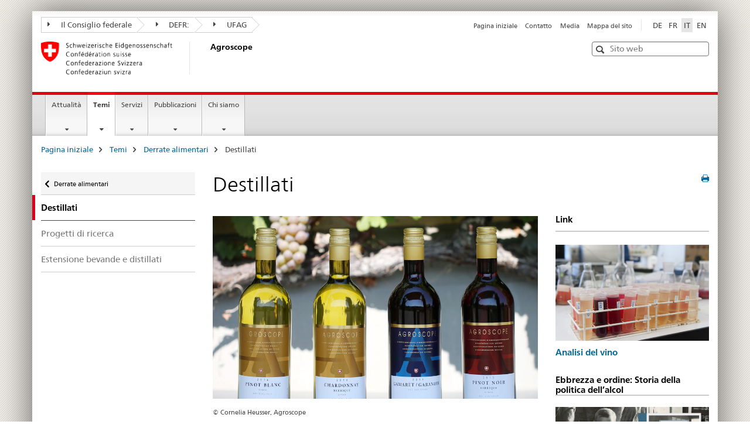

--- FILE ---
content_type: text/html;charset=utf-8
request_url: https://www.agroscope.admin.ch/agroscope/it/home/themen/lebensmittel/wein-destillate.html
body_size: 9363
content:

<!DOCTYPE HTML>
<!--[if lt IE 7 ]> <html lang="it" class="no-js ie6 oldie"> <![endif]-->
<!--[if IE 7 ]> <html lang="it" class="no-js ie7 oldie"> <![endif]-->
<!--[if IE 8 ]> <html lang="it" class="no-js ie8 oldie"> <![endif]-->
<!--[if IE 9 ]> <html lang="it" class="no-js ie9"> <![endif]-->
<!--[if gt IE 9 ]><!--><html lang="it" class="no-js no-ie"> <!--<![endif]-->


    
<head>
    
    


	
	
		<title>Destillati</title>
	
	


<meta charset="utf-8" />
<meta http-equiv="X-UA-Compatible" content="IE=edge" />
<meta name="viewport" content="width=device-width, initial-scale=1.0" />
<meta http-equiv="cleartype" content="on" />


	<meta name="msapplication-TileColor" content="#ffffff"/>
	<meta name="msapplication-TileImage" content="/etc/designs/core/frontend/guidelines/img/ico/mstile-144x144.png"/>
	<meta name="msapplication-config" content="/etc/designs/core/frontend/guidelines/img/ico/browserconfig.xml"/>



	
	
		
			<meta name="description" content="Per poter giustificare il suo prezzo, il vino svizzero deve spiccare per la sua eccellente qualità, caratteristica che può essere ottenuta soltanto se la produzione avviene in modo ottimale in tutte le sue fasi, della vigna alla bottiglia. 
Distillati: L’arte della distillazione inizia con la fermentazione del mosto e porta alla produzione di delicati distillati nobili." />
		
	




	<meta name="google-site-verification" content="9zTi5rX7HBnTEg6dPPdrJBbiMJd1uJpE8xnm7cfoEKU" />


<meta name="language" content="it" />
<meta name="author" content="Agroscope" />




	<!-- current page in other languages -->
	
		<link rel="alternate" type="text/html" href="/agroscope/de/home/themen/lebensmittel/wein-destillate.html" hreflang="de" lang="de"/>
	
		<link rel="alternate" type="text/html" href="/agroscope/en/home/topics/food/wine-destillate.html" hreflang="en" lang="en"/>
	
		<link rel="alternate" type="text/html" href="/agroscope/it/home/temi/derrate-alimentari/vini-destillati.html" hreflang="it" lang="it"/>
	
		<link rel="alternate" type="text/html" href="/agroscope/fr/home/themes/denrees-alimentaires/vin-destillats.html" hreflang="fr" lang="fr"/>
	




	<meta name="twitter:card" content="summary"/>
	
	
		<meta property="og:url" content="https://www.agroscope.admin.ch/agroscope/it/home/themen/lebensmittel/wein-destillate.html"/>
	
	<meta property="og:type" content="article"/>
	
		<meta property="og:title" content="Destillati"/>
	
	
		<meta property="og:description" content="Per poter giustificare il suo prezzo, il vino svizzero deve spiccare per la sua eccellente qualità, caratteristica che può essere ottenuta soltanto se la produzione avviene in modo ottimale in tutte le sue fasi, della vigna alla bottiglia. 
Distillati: L’arte della distillazione inizia con la fermentazione del mosto e porta alla produzione di delicati distillati nobili."/>
	
	






    









	<!--style type="text/css" id="antiClickjack">body{display:none !important;}</style-->
	<script type="text/javascript">

		var styleElement = document.createElement('STYLE');
		styleElement.setAttribute('id', 'antiClickjack');
		styleElement.setAttribute('type', 'text/css');
		styleElement.innerHTML = 'body {display:none !important;}';
		document.getElementsByTagName('HEAD')[0].appendChild(styleElement);

		if (self === top) {
			var antiClickjack = document.getElementById("antiClickjack");
			antiClickjack.parentNode.removeChild(antiClickjack);
		} else {
			top.location = self.location;
		}
	</script>




<script src="/etc.clientlibs/clientlibs/granite/jquery.min.js"></script>
<script src="/etc.clientlibs/clientlibs/granite/utils.min.js"></script>



	<script>
		Granite.I18n.init({
			locale: "it",
			urlPrefix: "/libs/cq/i18n/dict."
		});
	</script>



	<link rel="stylesheet" href="/etc/designs/core/frontend/guidelines.min.css" type="text/css">

	<link rel="stylesheet" href="/etc/designs/core/frontend/modules.min.css" type="text/css">

	
	<link rel="shortcut icon" href="/etc/designs/core/frontend/guidelines/img/ico/favicon.ico">
	<link rel="apple-touch-icon" sizes="57x57" href="/etc/designs/core/frontend/guidelines/img/ico/apple-touch-icon-57x57.png"/>
	<link rel="apple-touch-icon" sizes="114x114" href="/etc/designs/core/frontend/guidelines/img/ico/apple-touch-icon-114x114.png"/>
	<link rel="apple-touch-icon" sizes="72x72" href="/etc/designs/core/frontend/guidelines/img/ico/apple-touch-icon-72x72.png"/>
	<link rel="apple-touch-icon" sizes="144x144" href="/etc/designs/core/frontend/guidelines/img/ico/apple-touch-icon-144x144.png"/>
	<link rel="apple-touch-icon" sizes="60x60" href="/etc/designs/core/frontend/guidelines/img/ico/apple-touch-icon-60x60.png"/>
	<link rel="apple-touch-icon" sizes="120x120" href="/etc/designs/core/frontend/guidelines/img/ico/apple-touch-icon-120x120.png"/>
	<link rel="apple-touch-icon" sizes="76x76" href="/etc/designs/core/frontend/guidelines/img/ico/apple-touch-icon-76x76.png"/>
	<link rel="icon" type="image/png" href="/etc/designs/core/frontend/guidelines/img/ico/favicon-96x96.png" sizes="96x96"/>
	<link rel="icon" type="image/png" href="/etc/designs/core/frontend/guidelines/img/ico/favicon-16x16.png" sizes="16x16"/>
	<link rel="icon" type="image/png" href="/etc/designs/core/frontend/guidelines/img/ico/favicon-32x32.png" sizes="32x32"/>







	<!--[if lt IE 9]>
		<script src="https://cdnjs.cloudflare.com/polyfill/v2/polyfill.js?version=4.8.0"></script>
	<![endif]-->



    



    
        

	

    

</head>


    

<body class="mod mod-layout   skin-layout-template-contentpagewide" data-glossary="/agroscope/it/home.glossaryjs.json">

<div class="mod mod-contentpagewide">
<ul class="access-keys" role="navigation">
    <li><a href="/agroscope/it/home.html" accesskey="0">Homepage</a></li>
    
    <li><a href="#main-navigation" accesskey="1">Main navigation</a></li>
    
    
    <li><a href="#content" accesskey="2">Content area</a></li>
    
    
    <li><a href="#site-map" accesskey="3">Sitemap</a></li>
    
    
    <li><a href="#search-field" accesskey="4">Search</a></li>
    
</ul>
</div>

<!-- begin: container -->
<div class="container container-main">

    


<header style="background-size: cover; background-image:" role="banner">
	

	<div class="clearfix">
		
			


	



	<nav class="navbar treecrumb pull-left">

		
		
			<h2 class="sr-only">Treecrumb amministrazione federale</h2>
		

		
			
				<ul class="nav navbar-nav">
				

						

						
						<li class="dropdown">
							
							
								
									<a id="federalAdministration-dropdown" href="#" aria-label="Il Consiglio federale" class="dropdown-toggle" data-toggle="dropdown"><span class="icon icon--right"></span> Il Consiglio federale</a>
								
								
							

							
								
								<ul class="dropdown-menu" role="menu" aria-labelledby="federalAdministration-dropdown">
									
										
										<li class="dropdown-header">
											
												
													<a href="https://www.admin.ch/gov/it/pagina-iniziale.html" aria-label="Il Consiglio federale admin.ch" target="_blank" title="">Il Consiglio federale admin.ch</a>
												
												
											

											
											
												
													<ul>
														<li>
															
																
																
																
																	<a href="http://www.bk.admin.ch/index.html?lang=it" aria-label="CaF: Cancelleria federale" target="_blank" title=""> CaF: Cancelleria federale</a>
																
															
														</li>
													</ul>
												
											
												
													<ul>
														<li>
															
																
																
																
																	<a href="http://www.eda.admin.ch/eda/it/home.html" aria-label="DFAE: Dipartimento federale degli affari esteri" target="_blank" title=""> DFAE: Dipartimento federale degli affari esteri</a>
																
															
														</li>
													</ul>
												
											
												
													<ul>
														<li>
															
																
																
																
																	<a href="https://www.edi.admin.ch/edi/it/home.html" aria-label="DFI: Dipartimento federale dell&#39;interno" target="_blank" title=""> DFI: Dipartimento federale dell&#39;interno</a>
																
															
														</li>
													</ul>
												
											
												
													<ul>
														<li>
															
																
																
																
																	<a href="http://www.ejpd.admin.ch/content/ejpd/it/home.html" aria-label="DFGP: Dipartimento federale di giustizia e polizia" target="_blank" title=""> DFGP: Dipartimento federale di giustizia e polizia</a>
																
															
														</li>
													</ul>
												
											
												
													<ul>
														<li>
															
																
																
																
																	<a href="http://www.vbs.admin.ch/it/home.html" aria-label="DDPS: Dipartimento federale della difesa, della protezione della popolazione e dello sport" target="_blank" title=""> DDPS: Dipartimento federale della difesa, della protezione della popolazione e dello sport</a>
																
															
														</li>
													</ul>
												
											
												
													<ul>
														<li>
															
																
																
																
																	<a href="https://www.efd.admin.ch/efd/it/home.html" aria-label="DFF: Dipartimento federale delle finanze" target="_blank" title=""> DFF: Dipartimento federale delle finanze</a>
																
															
														</li>
													</ul>
												
											
												
													<ul>
														<li>
															
																
																
																
																	<a href="https://www.wbf.admin.ch/wbf/it/home.html" aria-label="DEFR: Dipartimento federale dell&#39;economia, della formazione e della ricerca" target="_blank" title=""> DEFR: Dipartimento federale dell&#39;economia, della formazione e della ricerca</a>
																
															
														</li>
													</ul>
												
											
												
													<ul>
														<li>
															
																
																
																
																	<a href="https://www.uvek.admin.ch/uvek/it/home.html" aria-label="DATEC: Dipartimento federale dell&#39;ambiente, dei trasporti, dell&#39;energia e delle comunicazioni" target="_blank" title=""> DATEC: Dipartimento federale dell&#39;ambiente, dei trasporti, dell&#39;energia e delle comunicazioni</a>
																
															
														</li>
													</ul>
												
											
										</li>
									
								</ul>
							
						</li>
					

						

						
						<li class="dropdown">
							
							
								
									<a id="departement-dropdown" href="#" aria-label="DEFR:" class="dropdown-toggle" data-toggle="dropdown"><span class="icon icon--right"></span> DEFR:</a>
								
								
							

							
								
								<ul class="dropdown-menu" role="menu" aria-labelledby="departement-dropdown">
									
										
										<li class="dropdown-header">
											
												
													<a href="https://www.wbf.admin.ch/wbf/it/home.html" aria-label="DEFR: Dipartimento federale dell&#39;economia, della formazione e della ricerca" target="_blank" title="">DEFR: Dipartimento federale dell&#39;economia, della formazione e della ricerca</a>
												
												
											

											
											
												
													<ul>
														<li>
															
																
																
																
																	<a href="https://www.seco.admin.ch/seco/it/home.html" aria-label="SECO: Segreteria di Stato dell&#39;economia" target="_blank" title=""> SECO: Segreteria di Stato dell&#39;economia</a>
																
															
														</li>
													</ul>
												
											
												
													<ul>
														<li>
															
																
																
																
																	<a href="https://www.sbfi.admin.ch/sbfi/it/home.html" aria-label="SEFRI: La Segreteria di Stato per la formazione, la ricerca e l’innovazione" target="_blank" title=""> SEFRI: La Segreteria di Stato per la formazione, la ricerca e l’innovazione</a>
																
															
														</li>
													</ul>
												
											
												
													<ul>
														<li>
															
																
																
																
																	<a href="https://www.bwl.admin.ch/bwl/it/home.html" aria-label="UFAE: Ufficio federale per l&#39;approvvigionamento economico del Paese" target="_blank" title=""> UFAE: Ufficio federale per l&#39;approvvigionamento economico del Paese</a>
																
															
														</li>
													</ul>
												
											
												
													<ul>
														<li>
															
																
																
																
																	<a href="https://www.bwo.admin.ch/bwo/it/home.html" aria-label="UFAB: Ufficio federale delle abitazioni" target="_blank" title=""> UFAB: Ufficio federale delle abitazioni</a>
																
															
														</li>
													</ul>
												
											
												
													<ul>
														<li>
															
																
																
																
																	<a href="https://www.kti.admin.ch/kti/it/home.html" aria-label="CTI: Commissione per la tecnologia e l&#39;innovazione" target="_blank" title=""> CTI: Commissione per la tecnologia e l&#39;innovazione</a>
																
															
														</li>
													</ul>
												
											
												
													<ul>
														<li>
															
																
																
																
																	<a href="https://www.zivi.admin.ch/zivi/it/home.html" aria-label="CIVI: Ufficio federale del servizio civile" target="_blank" title=""> CIVI: Ufficio federale del servizio civile</a>
																
															
														</li>
													</ul>
												
											
												
													<ul>
														<li>
															
																
																
																
																	<a href="https://www.konsum.admin.ch/bfk/it/home.html" aria-label="UFDC: Ufficio federale del consumo" target="_blank" title=""> UFDC: Ufficio federale del consumo</a>
																
															
														</li>
													</ul>
												
											
												
													<ul>
														<li>
															
																
																
																
																	<a href="https://www.preisueberwacher.admin.ch/pue/it/home.html" aria-label="SPR: Sorveglianza dei prezzi" target="_blank" title=""> SPR: Sorveglianza dei prezzi</a>
																
															
														</li>
													</ul>
												
											
												
													<ul>
														<li>
															
																
																
																
																	<a href="https://www.weko.admin.ch/weko/it/home.html" aria-label="COMCO: Commissione della concorrenza" target="_blank" title=""> COMCO: Commissione della concorrenza</a>
																
															
														</li>
													</ul>
												
											
										</li>
									
								</ul>
							
						</li>
					

						

						
						<li class="dropdown">
							
							
								
								
									<a id="federalOffice-dropdown" href="#" aria-label="UFAG" class="dropdown-toggle"><span class="icon icon--right"></span> UFAG</a>
								
							

							
						</li>
					
				</ul>
			
			
		
	</nav>




		

		
<!-- begin: metanav -->
<section class="nav-services clearfix">
	
	
		


	
	<h2>Destillati</h2>

	

		
		

		<nav class="nav-lang">
			<ul>
				
					<li>
						
							
							
								<a href="/agroscope/de/home/themen/lebensmittel/wein-destillate.html" lang="de" title="tedesco" aria-label="tedesco">DE</a>
							
							
						
					</li>
				
					<li>
						
							
							
								<a href="/agroscope/fr/home/themes/denrees-alimentaires/vin-destillats.html" lang="fr" title="francese" aria-label="francese">FR</a>
							
							
						
					</li>
				
					<li>
						
							
								<a class="active" lang="it" title="italiano selected" aria-label="italiano selected">IT</a>
							
							
							
						
					</li>
				
					<li>
						
							
							
								<a href="/agroscope/en/home/topics/food/wine-destillate.html" lang="en" title="inglese" aria-label="inglese">EN</a>
							
							
						
					</li>
				
			</ul>
		</nav>

	


		
		

    
        
            
            

                
                <h2 class="sr-only">Service navigation</h2>

                <nav class="nav-service">
                    <ul>
                        
                        
                            <li><a href="/agroscope/it/home.html" title="Pagina iniziale" aria-label="Pagina iniziale" data-skipextcss="true">Pagina iniziale</a></li>
                        
                            <li><a href="/agroscope/it/home/chi-siamo/sedi-contatti.html" title="Contatto" aria-label="Contatto" data-skipextcss="true">Contatto</a></li>
                        
                            <li><a href="/agroscope/it/home/attualita/servizio-media.html" title="Media" aria-label="Media" data-skipextcss="true">Media</a></li>
                        
                            <li><a href="/agroscope/it/home/sitemap.html" title="Mappa del sito" aria-label="Mappa del sito" data-skipextcss="true">Mappa del sito</a></li>
                        
                    </ul>
                </nav>

            
        
    


	
	
</section>
<!-- end: metanav -->

	</div>

	
		

	
	
		
<div class="mod mod-logo">
    
        
        
            
                <a href="/agroscope/it/home.html" class="brand  hidden-xs" id="logo" title="Pagina iniziale" aria-label="Pagina iniziale">
                    
                        
                            <img src="/agroscope/it/_jcr_content/logo/image.imagespooler.png/1473879943813/logo.png" alt="Agroscope"/>
                        
                        
                    
                    <h2 id="logo-desktop-departement">Agroscope
                    </h2>
                </a>
                
            
        
    
</div>

	


	

 	
		


	



	
	
		

<div class="mod mod-searchfield">

	
		

		
			

			<!-- begin: sitesearch desktop-->
			<div class="mod mod-searchfield global-search global-search-standard">
				<form action="/agroscope/it/home/ricerca.html" class="form-horizontal form-search pull-right">
					<h2 class="sr-only">Ricerca</h2>
					<label for="search-field" class="sr-only"></label>
					<input id="search-field" name="query" class="form-control search-field" type="text" placeholder="Sito web"/>
                    <button class="icon icon--search icon--before" tabindex="0" role="button">
                        <span class="sr-only"></span>
                    </button>
                    <button class="icon icon--close icon--after search-reset" tabindex="0" role="button"><span class="sr-only"></span></button>
					<div class="search-results">
						<div class="search-results-list"></div>
					</div>
				</form>
			</div>
			<!-- end: sitesearch desktop-->

		
	

</div>

	



	

	

 	


</header>



    


	
	
		

<div class="mod mod-mainnavigation">

	<!-- begin: mainnav -->
	<div class="nav-main yamm navbar" id="main-navigation">

		<h2 class="sr-only">
			Navigazione principale
		</h2>

		
			


<!-- mobile mainnav buttonbar -->
 <section class="nav-mobile">
	<div class="table-row">
		<div class="nav-mobile-header">
			<div class="table-row">
				<span class="nav-mobile-logo">
					
						
						
							<img src="/etc/designs/core/frontend/guidelines/img/swiss.svg" onerror="this.onerror=null; this.src='/etc/designs/core/frontend/guidelines/img/swiss.png'" alt="Agroscope"/>
						
					
				</span>
				<h2>
					<a href="/agroscope/it/home.html" title="Pagina iniziale" aria-label="Pagina iniziale">Agroscope</a>
				</h2>
			</div>
		</div>
		<div class="table-cell dropdown">
			<a href="#" class="nav-mobile-menu dropdown-toggle" data-toggle="dropdown">
				<span class="icon icon--menu"></span>
			</a>
			<div class="drilldown dropdown-menu" role="menu">
				<div class="drilldown-container">
					<nav class="nav-page-list">
						
							<ul aria-controls="submenu">
								
									
									
										<li>
											
												
												
													<a href="/agroscope/it/home/attualita.html">Attualità</a>
												
											
										</li>
									
								
							</ul>
						
							<ul aria-controls="submenu">
								
									
									
										<li>
											
												
												
													<a href="/agroscope/it/home/temi.html">Temi</a>
												
											
										</li>
									
								
							</ul>
						
							<ul aria-controls="submenu">
								
									
									
										<li>
											
												
												
													<a href="/agroscope/it/home/servizi.html">Servizi</a>
												
											
										</li>
									
								
							</ul>
						
							<ul aria-controls="submenu">
								
									
									
										<li>
											
												
												
													<a href="/agroscope/it/home/pubblicazioni.html">Pubblicazioni</a>
												
											
										</li>
									
								
							</ul>
						
							<ul aria-controls="submenu">
								
									
									
										<li>
											
												
												
													<a href="/agroscope/it/home/chi-siamo.html">Chi siamo</a>
												
											
										</li>
									
								
							</ul>
						

						<button class="yamm-close-bottom" aria-label="Chiudere">
							<span class="icon icon--top" aria-hidden="true"></span>
						</button>
					</nav>
				</div>
			</div>
		</div>
		<div class="table-cell dropdown">
			<a href="#" class="nav-mobile-menu dropdown-toggle" data-toggle="dropdown">
				<span class="icon icon--search"></span>
			</a>
			<div class="dropdown-menu" role="menu">
				
				



	
		


<div class="mod mod-searchfield">

    
        <div class="mod mod-searchfield global-search global-search-mobile">
            <form action="/agroscope/it/home/ricerca.html" class="form  mod-searchfield-mobile" role="form">
                <h2 class="sr-only">Ricerca</h2>
                <label for="search-field-phone" class="sr-only">
                    
                </label>
                <input id="search-field-phone" name="query" class="search-input form-control" type="text" placeholder="Sito web"/>
                <button class="icon icon--search icon--before" tabindex="0" role="button">
                    <span class="sr-only"></span>
                </button>
                <button class="icon icon--close icon--after search-reset" tabindex="0" role="button"><span class="sr-only"></span></button>

                <div class="search-results">
                    <div class="search-results-list"></div>
                </div>
            </form>
        </div>
    

</div>

	
	


				
			</div>
		</div>
	</div>
</section>

		

		
		<ul class="nav navbar-nav" aria-controls="submenu">

			
			

				
                
				

				<li class="dropdown yamm-fw  ">
					
						
			      		
							<a href="/agroscope/it/home/attualita.html" aria-label="Attualità" class="dropdown-toggle" data-toggle="dropdown" data-url="/agroscope/it/home/aktuell/_jcr_content/par.html">Attualità</a>
							
							<ul class="dropdown-menu" role="menu" aria-controls="submenu">
								<li>
									<div class="yamm-content container-fluid">
										<div class="row">
											<div class="col-sm-12">
												<button class="yamm-close btn btn-link icon icon--after icon--close pull-right">Chiudere</button>
											</div>
										</div>
										<div class="row">
											<div class="col-md-12 main-column">

											</div>
										</div>
										<br><br><br>
										<button class="yamm-close-bottom" aria-label="Chiudere"><span class="icon icon--top"></span></button>
									</div>
								</li>
							</ul>
						
					
				</li>
			

				
                
				

				<li class="dropdown yamm-fw  current">
					
						
			      		
							<a href="/agroscope/it/home/temi.html" aria-label="Temi" class="dropdown-toggle" data-toggle="dropdown" data-url="/agroscope/it/home/themen/_jcr_content/par.html">Temi<span class="sr-only">current page</span></a>
							
							<ul class="dropdown-menu" role="menu" aria-controls="submenu">
								<li>
									<div class="yamm-content container-fluid">
										<div class="row">
											<div class="col-sm-12">
												<button class="yamm-close btn btn-link icon icon--after icon--close pull-right">Chiudere</button>
											</div>
										</div>
										<div class="row">
											<div class="col-md-12 main-column">

											</div>
										</div>
										<br><br><br>
										<button class="yamm-close-bottom" aria-label="Chiudere"><span class="icon icon--top"></span></button>
									</div>
								</li>
							</ul>
						
					
				</li>
			

				
                
				

				<li class="dropdown yamm-fw  ">
					
						
			      		
							<a href="/agroscope/it/home/servizi.html" aria-label="Servizi" class="dropdown-toggle" data-toggle="dropdown" data-url="/agroscope/it/home/services/_jcr_content/par.html">Servizi</a>
							
							<ul class="dropdown-menu" role="menu" aria-controls="submenu">
								<li>
									<div class="yamm-content container-fluid">
										<div class="row">
											<div class="col-sm-12">
												<button class="yamm-close btn btn-link icon icon--after icon--close pull-right">Chiudere</button>
											</div>
										</div>
										<div class="row">
											<div class="col-md-12 main-column">

											</div>
										</div>
										<br><br><br>
										<button class="yamm-close-bottom" aria-label="Chiudere"><span class="icon icon--top"></span></button>
									</div>
								</li>
							</ul>
						
					
				</li>
			

				
                
				

				<li class="dropdown yamm-fw  ">
					
						
			      		
							<a href="/agroscope/it/home/pubblicazioni.html" aria-label="Pubblicazioni" class="dropdown-toggle" data-toggle="dropdown" data-url="/agroscope/it/home/publikationen/_jcr_content/par.html">Pubblicazioni</a>
							
							<ul class="dropdown-menu" role="menu" aria-controls="submenu">
								<li>
									<div class="yamm-content container-fluid">
										<div class="row">
											<div class="col-sm-12">
												<button class="yamm-close btn btn-link icon icon--after icon--close pull-right">Chiudere</button>
											</div>
										</div>
										<div class="row">
											<div class="col-md-12 main-column">

											</div>
										</div>
										<br><br><br>
										<button class="yamm-close-bottom" aria-label="Chiudere"><span class="icon icon--top"></span></button>
									</div>
								</li>
							</ul>
						
					
				</li>
			

				
                
				

				<li class="dropdown yamm-fw  ">
					
						
			      		
							<a href="/agroscope/it/home/chi-siamo.html" aria-label="Chi siamo" class="dropdown-toggle" data-toggle="dropdown" data-url="/agroscope/it/home/ueberuns/_jcr_content/par.html">Chi siamo</a>
							
							<ul class="dropdown-menu" role="menu" aria-controls="submenu">
								<li>
									<div class="yamm-content container-fluid">
										<div class="row">
											<div class="col-sm-12">
												<button class="yamm-close btn btn-link icon icon--after icon--close pull-right">Chiudere</button>
											</div>
										</div>
										<div class="row">
											<div class="col-md-12 main-column">

											</div>
										</div>
										<br><br><br>
										<button class="yamm-close-bottom" aria-label="Chiudere"><span class="icon icon--top"></span></button>
									</div>
								</li>
							</ul>
						
					
				</li>
			
		</ul>
	</div>
</div>

	



    

<!-- begin: main -->
<div class="container-fluid hidden-xs">
	<div class="row">
		<div class="col-sm-12">
			
	


<div class="mod mod-breadcrumb">
	<h2 id="br1" class="sr-only">Breadcrumb</h2>
	<ol class="breadcrumb" role="menu" aria-labelledby="br1">
		
			<li><a href="/agroscope/it/home.html" title="Pagina iniziale" aria-label="Pagina iniziale">Pagina iniziale</a><span class="icon icon--greater"></span></li>
		
			<li><a href="/agroscope/it/home/temi.html" title="Temi" aria-label="Temi">Temi</a><span class="icon icon--greater"></span></li>
		
			<li><a href="/agroscope/it/home/temi/derrate-alimentari.html" title="Derrate alimentari" aria-label="Derrate alimentari">Derrate alimentari</a><span class="icon icon--greater"></span></li>
		
		<li class="active" role="presentation">Destillati</li>
	</ol>
</div>

	
		</div>
	</div>
</div>



	
	
		<div class="container-fluid">
			

<div class="row">
	<div class="col-sm-4 col-md-3 drilldown">
		

<div class="mod mod-leftnavigation">

		<a href="#collapseSubNav" data-toggle="collapse" class="collapsed visible-xs">Navigazione secondaria</a>
		<div class="drilldown-container">
			<nav class="nav-page-list">
				
					<a href="/agroscope/it/home/temi/derrate-alimentari.html" class="icon icon--before icon--less visible-xs">Torna alla pagina principale</a>

					<a href="/agroscope/it/home/temi/derrate-alimentari.html" class="icon icon--before icon--less"><span class="sr-only">Ritorna a </span>Derrate alimentari</a>
				
				<ul>
					
						
							
								<li class="list-emphasis active">
									<span>Destillati</span> <span class="sr-only"></span>
								</li>
							
							
						
					

					
					
					

					
						
							
							
								
									
									
										<li>
											<a href="/agroscope/it/home/temi/derrate-alimentari/vini-destillati/progetti-ricerca.html">Progetti di ricerca</a>
										</li>
									
								
							
						
					
						
							
							
								
									
									
										<li>
											<a href="/agroscope/it/home/temi/derrate-alimentari/vini-destillati/estensione-bevanda-distillati.html">Estensione bevande e distillati</a>
										</li>
									
								
							
						
					
				</ul>
			</nav>
		</div>

</div>

	</div>
	<div class="col-sm-8 col-md-9 main-column main-content js-glossary-context" id="content">
    	

<div class="visible-xs visible-sm">
	<p><a href="#context-sidebar" class="icon icon--before icon--root">Fine pagina</a></p>
</div>

<div class="contentHead">
	



<div class="mod mod-backtooverview">
	
</div>


	
	


	
	
		<a href="javascript:$.printPreview.printPreview()" onclick="" class="icon icon--before icon--print pull-right" title="Stampa la pagina"></a>
	




	
	

<div class="mod mod-contentpagewide">
    <h1 class="text-inline">Destillati</h1>
</div>

</div>	






<div class="mod mod-columncontrols">
		
			
			
				
					
					
						<div class="row">
							
								<div class="col-md-8">
									
<div class="mod mod-image">
	
		
		
			
				
				
				
				
					<figure class="">
						<img src="/agroscope/it/home/temi/derrate-alimentari/vini-destillati/_jcr_content/par/columncontrols/items/0/column/image/image.imagespooler.jpg/1754654826858/wein-und-destillate.jpg" alt="Wein, Weinflaschen"/><figcaption><small class="copyright">&copy; Cornelia Heusser, Agroscope</small></figcaption>
					</figure>
				
			
		
	
</div>
<div class="mod mod-text">
    
        
        
            <article class="clearfix">
                
                    <h2>Miglioramento qualitativo del vino</h2>
<p>Per poter giustificare il suo prezzo, il vino svizzero deve spiccare per la sua eccellente qualità, caratteristica che può essere ottenuta soltanto se la produzione avviene in modo ottimale in tutte le sue fasi, della vigna alla bottiglia. I nostri esperimenti servono ad esempio a mostrare come mantenere alta la qualità del vino e migliorarla ulteriormente, soprattutto in relazione al riscaldamento climatico. Inoltre lavoriamo per raggiungere obiettivi innovativi, quali ad esempio nuovi vitigni resistenti alle malattie o prodotti privi di allergeni.&nbsp;</p>
<h2>Distillati</h2>
<p>L’arte della distillazione inizia con la fermentazione del mosto e porta alla produzione di delicati distillati nobili. Durante questo processo possono presentarsi dei problemi: ad esempio, può capitare che la fermentazione si interrompa. Grazie alle nostre ricerche siamo in grado di offrire soluzioni pratiche nell’ambito della garanzia della qualità per quanto concerne materie prime, macerazione, tecniche di fermentazione e distillazione e preparazione di distillati nobili. I nostri specialisti usano le proprie competenze anche per effettuare analisi sensoriali di distillati nobili nell’ambito dell’assegnazione di premi e offrono corsi per distillatori e committenti.</p>
<h2>&nbsp;</h2>

                
                
            </article>
        
    
</div>


    
        
    



								</div>
							
								<div class="col-md-4">
									
<div class="mod mod-headline">
	
		
		
			<div class="list-group">
				<div class="list-group-header">
					<h4 class="pull-left">Link</h4>
					
				</div>
			</div>
		
		
	
</div>

<div class="mod mod-textimage">
    
<div class="clearfix">
    
        
        

            
                
                
                    
                
            
            
            
                
                    
                    
                        <figure style="max-width:inherit"><img src="/agroscope/it/home/temi/derrate-alimentari/vini-destillati/_jcr_content/par/columncontrols/items/1/column/textimage/image.imagespooler.jpg/1509707193903/original/methodes-analyse.jpg" alt="methodes-analyse"/></figure>
                    
                
            
            <h4><a href="/agroscope/it/home/themen/lebensmittel/wein-destillate/methodes-analyse.html">Analisi del vino</a></h4>

            
        
    
</div>

</div>

<div class="mod mod-headline">
	
		
		
			<div class="list-group">
				<div class="list-group-header">
					<h4 class="pull-left">Ebbrezza e ordine: Storia della politica dell’alcol </h4>
					
				</div>
			</div>
		
		
	
</div>

<div class="mod mod-image">
	
		
		
			
				
				
				
				
					<figure class="">
						<img src="/agroscope/it/home/temi/derrate-alimentari/vini-destillati/_jcr_content/par/columncontrols/items/1/column/image_1769952407/image.imagespooler.jpg/1478256876295/buch-rausch-ordnung-it.jpg" alt="buch-rausch-ordnung-it"/>
					</figure>
				
			
		
	
</div>
<div class="mod mod-text">
    
        
        
            <article class="clearfix">
                
                    <p>L’opera «Ebbrezza e ordine» fornisce per la prima volta un’approfondita panoramica sulla storia della questione dell’alcol, della politica svizzera in materia di alcol e della Regìa federale degli alcool.</p>

                
                
            </article>
        
    
</div>


    
        
    



								</div>
							
						</div>
					
				
			
		
</div>




    
        
    


		






<div class="mod mod-backtooverview">
	
</div>




<div class="clearfix">
	





	
	
	
		
	







	
	


	<p class="pull-right">
		<small>
			
				<a href="#" class="icon icon--before icon--power hidden-print">
					Inizio pagina
				</a>
			
		</small>
	</p>
 
</div>


	
		


	

	
<div class="mod mod-socialshare">
	

	<div class="social-sharing" aria-labelledby="social_share">
		<label id="social_share" class="sr-only">Social share</label>
		
			<a href="#" aria-label="Facebook" data-analytics="facebook" onclick="window.open('https://www.facebook.com/sharer/sharer.php?u='+encodeURIComponent(location.href), 'share-dialog', 'width=626,height=436'); return false;">
				<img src="/etc/designs/core/frontend/guidelines/img/FB-f-Logo__blue_29.png" width="16px" height="16px" alt="Facebook">
			</a>
		
		
		
			<a href="#" aria-label="Twitter" data-analytics="twitter" onclick="window.open('http://twitter.com/share?text='+encodeURIComponent('Destillati')+'&url='+encodeURIComponent(location.href), 'share-dialog', 'width=626,height=436'); return false;">
				<img src="/etc/designs/core/frontend/guidelines/img/Twitter_logo_blue.png" width="16px" height="16px" alt="X">
			</a>
		

		
			<a href="#" aria-label="Xing" data-analytics="xing" onclick="window.open('https://www.xing.com/spi/shares/new?url='+encodeURIComponent(location.href), 'share-dialog', 'width=600,height=450'); return false;">
				<img src="/etc/designs/core/frontend/assets/img/ico-xing.png" width="16px" height="16px" alt="Xing"/>
			</a>
		

		
			<a href="#" aria-label="LinkedIn" data-analytics="linkedin" onclick="window.open('https://www.linkedin.com/shareArticle?mini=true&url='+encodeURIComponent(location.href), 'share-dialog', 'width=600,height=450'); return false;">
				<img src="/etc/designs/core/frontend/assets/img/ico-linkedin.png" width="16px" height="16px" alt="LinkedIn"/>
			</a>
		
	</div>
</div>

	
	

	

    </div>

</div>

		</div>
	

<!-- end: main -->


    <span class="visible-print">https://www.agroscope.admin.ch/content/agroscope/it/home/themen/lebensmittel/wein-destillate.html</span>

    
<footer role="contentinfo">
	<h2 class="sr-only">Footer</h2>

  

  
	<a name="context-sidebar"></a>
  

  
  

  	

    
        
            <div class="container-fluid footer-service">
                <h3>Agroscope</h3>
                <nav>
                    <ul>
                        
                        
                            <li><a href="/agroscope/it/home.html" title="Pagina iniziale" aria-label="Pagina iniziale">Pagina iniziale</a></li>
                        
                            <li><a href="/agroscope/it/home/chi-siamo/sedi-contatti.html" title="Contatto" aria-label="Contatto">Contatto</a></li>
                        
                            <li><a href="/agroscope/it/home/attualita/servizio-media.html" title="Media" aria-label="Media">Media</a></li>
                        
                            <li><a href="/agroscope/it/home/sitemap.html" title="Mappa del sito" aria-label="Mappa del sito">Mappa del sito</a></li>
                        
                    </ul>
                </nav>
            </div>
        
    



	

    	
			
			
				
					
<div class="site-map">
	<h2 class="sr-only">Footer</h2>

	<a href="#site-map" data-target="#site-map" data-toggle="collapse" class="site-map-toggle collapsed">Sitemap</a>

	<div class="container-fluid" id="site-map">
		<div class="col-sm-6 col-md-3">
			


<div class="mod mod-linklist">
	
	



	
		
		
			
			
			
				
					
				
				
			
			
		
	



	
</div>

		</div>
		<div class="col-sm-6 col-md-3">
			


<div class="mod mod-linklist">
	
	



	
		
		
			
			
			
				
					
				
				
			
			
		
	



	
</div>

		</div>
		<div class="col-sm-6 col-md-3">
			


<div class="mod mod-linklist">
	
	



	
		
		
			
			
			
				
					
				
				
			
			
		
	



	
</div>

		</div>
		<div class="col-sm-6 col-md-3">
			


<div class="mod mod-linklist">
	
	



	
		
		
			
			
			
				
					
				
				
			
			
		
	



	
</div>

		</div>
		<div class="col-sm-6 col-md-3">
			


<div class="mod mod-linklist">
	
	



	
		
		
			
			
			
				
					
				
				
			
			
		
	



	
</div>

		</div>
		<div class="col-sm-6 col-md-3">
			


<div class="mod mod-linklist">
	
	



	
		
		
			
			
			
				
					
				
				
			
			
		
	



	
</div>

		</div>
		<div class="col-sm-6 col-md-3">
			


<div class="mod mod-linklist">
	
	



	
		
		
			
			
			
				
					
				
				
			
			
		
	



	
</div>

		</div>
		<div class="col-sm-6 col-md-3">
			


<div class="mod mod-linklist">
	
	



	
		
		
			
			
			
				
					
				
				
			
			
		
	



	
</div>

		</div>
	</div>
</div>
				
			
		
    


  	<div class="container-fluid">
  		
	


	
		
			
				<h3>Rimanete informati</h3>
			

			<nav class="links-social" aria-labelledby="social_media">
				<label id="social_media" class="sr-only">Social media links</label>
				<ul>
					
						<li><a href="https://www.facebook.com/agroscope/" class="icon icon--before  icon icon--before icon--facebook" target="_blank" aria-label="Facebook" title="">Facebook</a></li>
					
						<li><a href="https://www.youtube.com/user/agroscopevideo" class="icon icon--before  icon icon--before fa fa-youtube" target="_blank" aria-label="YouTube" title="">YouTube</a></li>
					
						<li><a href="https://twitter.com/Agroscope" class="icon icon--before  icon icon--before icon--twitter" target="_blank" aria-label="X" title="">X</a></li>
					
						<li><a href="https://ch.linkedin.com/company/agroscope" class="icon icon--before  icon icon--before fa fa-linkedin" target="_blank" aria-label="LinkedIn" title="">LinkedIn</a></li>
					
						<li><a href="https://www.instagram.com/agroscope_ch" class="icon icon--before  icon icon--before fa fa-instagram" target="_blank" aria-label="Instagram" title="">Instagram</a></li>
					
						<li><a href="/agroscope/it/home/pubblicazioni/newsletter.html" class="icon icon--before  icon icon--before icon--message" title="Newsletter" aria-label="Newsletter">Newsletter</a></li>
					
						<li><a href="https://whatsapp.com/channel/0029VaXfb83HrDZmtvVe7v1R" class="icon icon--before  icon icon--before icon--rss" target="_blank" aria-label="WhatsApp" title="">WhatsApp</a></li>
					
				</ul>
			</nav>
		
		
	



		
	

<div class="mod mod-cobranding">
    
        
            
        
        
    
</div>




  		<!-- begin: logo phone -->
		
			
			

	
		
<div class="mod mod-logo">
	
	
		
			<hr class="footer-line visible-xs">
			<img src="/agroscope/it/_jcr_content/logo/image.imagespooler.png/1473879943813/logo.png" class="visible-xs" alt="Agroscope"/>
		
		
	
	
</div>
	
	


			
		
	 	<!-- end: logo phone -->
  	</div>

    

<div class="footer-address">
	

	<span class="hidden-xs">Agroscope</span>


	

	
		
			<nav class="pull-right">
				<ul>
					
						<li><a href="https://www.admin.ch/gov/it/pagina-iniziale/basi-legali.html" target="_blank" aria-label="Basi legali" title="">Basi legali</a></li>
					
				</ul>
			</nav>
		
		
	


</div>


  
  

</footer>        


    <div class="modal" id="nav_modal_rnd">
        <!-- modal -->
    </div>

</div>
<!-- end: container -->



<script src="/etc.clientlibs/clientlibs/granite/jquery/granite/csrf.min.js"></script>
<script src="/etc/clientlibs/granite/jquery/granite/csrf.min.js"></script>



	<script type="text/javascript" src="/etc/designs/core/frontend/modules.js"></script>





	





	<!-- [base64] -->





 
	




	<!-- Matomo -->
<script type="text/javascript">
  var _paq = window._paq || [];
  /* tracker methods like "setCustomDimension" should be called before "trackPageView" */
  _paq.push(['trackPageView']);
  _paq.push(['enableLinkTracking']);
  (function() {
    var u="https://analytics.bit.admin.ch/";
    _paq.push(['setTrackerUrl', u+'matomo.php']);
    _paq.push(['setSiteId', '75']);
    var d=document, g=d.createElement('script'), s=d.getElementsByTagName('script')[0];
    g.type='text/javascript'; g.async=true; g.defer=true; g.src=u+'matomo.js'; s.parentNode.insertBefore(g,s);
  })();
</script>
<!-- End Matomo Code -->





</body>

    

</html>


--- FILE ---
content_type: text/html;charset=utf-8
request_url: https://www.agroscope.admin.ch/agroscope/it/home/services/_jcr_content/par.html
body_size: 1306
content:

<div class="mod mod-columncontrols">
		
			
			
				
					
					
						<div class="row">
							
								<div class="col-md-3 col-sm-4">
									
<div class="mod mod-text">
    
        
        
            <article class="clearfix">
                
                    <h3><b><a href="/agroscope/it/home/servizi/sostegno.html">Servizi e Analisi</a></b></h3>
<h5><a href="/agroscope/it/home/servizi/sostegno/alimenti-per-animali.html">Basi relative agli alimenti per animali</a><br>
<a href="/agroscope/it/home/temi/animali-reddito/alimenti-animali/futtermittelkontrolle.html">Controllo degli alimenti per animali</a><br>
<a href="/agroscope/it/home/temi/derrate-alimentari/qualita/kulturen.html">Colture (Latticini)</a><br>
<a href="/agroscope/it/home/servizi/sostegno/lebensmittel.html">Derrate alimetari</a><br>
<a href="/agroscope/it/home/temi/derrate-alimentari/analisi-sensoriale-degli-alimenti.html">Sensoriale</a><br>
<a href="/agroscope/it/home/servizi/sostegno/metodi-analitici.html">Qualità del vino</a></h5>

                
                
            </article>
        
    
</div>


    
        
    



								</div>
							
								<div class="col-md-3 col-sm-4">
									
<div class="mod mod-text">
    
        
        
            <article class="clearfix">
                
                    <h3><a href="/agroscope/it/home/servizi/apps.html"><b>Apps e Software</b></a></h3>
<h5>Strumenti utili per il vostro lavoro, come per esempio&nbsp;<a href="/agroscope/it/home/servizi/apps/agrometeo.html">Agrometeo</a>, <a href="/agroscope/it/home/servizi/apps/agroterm.html">AgroTerm</a>,&nbsp;<a href="/agroscope/it/home/servizi/apps/beerenscouting.html">BeerenScoutingBaies</a>, <a href="/agroscope/it/home/servizi/apps/fusaprog.html">FusaProg</a>, <a href="/agroscope/it/home/servizi/apps/humusbilanz-rechner.html">Humusbilanz-Rechner</a>, <a href="/agroscope/it/home/temi/economia-tecnologia/scienze-del-lavoro/labourscope.html">LabourScope</a> tanti altri ancora…<br>
</h5>

                
                
            </article>
        
    
</div>


    
        
    



								</div>
							
								<div class="col-md-3 col-sm-4">
									
<div class="mod mod-text">
    
        
        
            <article class="clearfix">
                
                    <h3><a href="/agroscope/it/home/servizi/compiti-esecutivi.html"><b>Compiti in materia di controllo ed esecuzione</b></a></h3>
<h5>Forniamo supporto per adempiere in modo efficiente ed efficace i compiti di controllo e di esecuzione della legislazione in materia di agricoltura.</h5>

                
                
            </article>
        
    
</div>


    
        
    



								</div>
							
								<div class="col-md-3 col-sm-12">
									


<div class="mod mod-teaser">



    
    
        
            
            

            
            
                

                
                
                <div>
                    <div class="clearfix well ">
                        
                        
                            
                            
                                
                            
                        
                        
                        
                        
                            
                                <h3>
                                    <a href="/agroscope/it/home/servizi/apps/agroterm.html" title="AgroTerm" aria-label="AgroTerm" data-skipextcss="true">AgroTerm</a>
                                </h3>
                            
                            
                        
                        <p>Nuova veste per il dizionario di terminologia agricola: adesso &egrave; un&rsquo;applicazione web e si chiama AgroTerm. La nuova app &egrave; pensata per aggiungere facilmente nuovi termini ai circa 9000 gi&agrave; presenti ed &egrave; pi&ugrave; flessibile e interattiva del vecchio dizionario. Provare per credere!</p>
                        
                    </div>
                </div>
            
        
    

</div>



    
        
    



								</div>
							
						</div>
					
				
			
		
</div>




    
        
    




--- FILE ---
content_type: text/css;charset=utf-8
request_url: https://www.agroscope.admin.ch/etc/designs/core/frontend/modules.min.css
body_size: 10651
content:
.print{cursor:pointer}
.print:hover,.print:active,.print:focus{color:#dc0018}
img.media-object{max-width:none}
@media screen and (min-width:992px){.col-md-8.main-content .col-md-18,.col-md-8.main-content .col-reset-md8{width:153%}
}
.brand.noseperator img{border-right:0}
.search-field{z-index:30}
.mod-image a:hover{text-decoration:none}
@media(max-width:767px){.pagination li:first-child,.pagination li:last-child{display:inline-block}
.pagination li.separator:first-child,.pagination li.separator-left:last-child{display:none}
}
.tab-content{position:relative}
.tab-content>.tab-pane{display:block;left:-9999em;position:absolute;top:-9999em;width:100%}
.tab-content>.tab-pane.active{left:0;position:relative;top:0}
#CQ *{box-sizing:content-box}
#CQ input::-ms-clear{display:none}
#CQ :focus{outline:0 !important}
#CQ ::-moz-focus-inner{border:0 !important}
#cq-gen4 :focus{outline:0 !important}
#cq-gen4 ::-moz-focus-inner,#cq-gen4 .chosen-container-active .chosen-single{border:0 !important}
#cq-gen4 .fa{font-family:"Frutiger Neue",Helvetica,Arial,sans-serif;-webkit-font-smoothing:unset}
.jq-toast-wrap,.jq-toast-wrap *{margin:0;padding:0}
.jq-toast-wrap{display:block;position:fixed;width:250px;pointer-events:none !important;letter-spacing:normal;z-index:9000 !important}
.jq-toast-wrap.bottom-left{bottom:20px;left:20px}
.jq-toast-wrap.bottom-right{bottom:20px;right:40px}
.jq-toast-wrap.top-left{top:20px;left:20px}
.jq-toast-wrap.top-right{top:20px;right:40px}
.jq-toast-single{display:block;width:100%;padding:10px;margin:0 0 5px;border-radius:4px;font-size:14px;font-family:arial,sans-serif;line-height:19px;position:relative;pointer-events:all !important;background-color:#444;color:#fff}
.jq-toast-single h2{font-family:arial,sans-serif;font-size:14px;margin:0 0 7px;background:0;color:inherit;line-height:inherit;letter-spacing:normal}
.jq-toast-single a{color:#eee;text-decoration:none;font-weight:700;border-bottom:1px solid #fff;padding-bottom:3px;font-size:12px}
.jq-toast-single ul{margin:0 0 0 15px;background:0;padding:0}
.jq-toast-single ul li{list-style-type:disc !important;line-height:17px;background:0;margin:0;padding:0;letter-spacing:normal}
.close-jq-toast-single{position:absolute;top:3px;right:7px;font-size:14px;cursor:pointer}
.jq-toast-loader{display:block;position:absolute;top:0;height:2px;width:0;left:0;border-radius:5px;background:#3c763d}
.jq-toast-loaded{width:100%}
.jq-has-icon{padding:10px 10px 10px 50px;background-repeat:no-repeat;background-position:10px}
.jq-icon-info{background-image:url([data-uri]);background-color:#31708f;color:#d9edf7;border-color:#bce8f1}
.jq-icon-warning{background-image:url([data-uri]);background-color:#8a6d3b;color:#fcf8e3;border-color:#faebcc}
.jq-icon-error{background-image:url([data-uri]);background-color:#a94442;color:#f2dede;border-color:#ebccd1}
.jq-icon-success{color:#3c763d;background-color:#dff0d8;border-color:#d6e9c6}
@media all{.print-preview a:after{content:"" !important}
.mod-layout .contentHead{padding-bottom:11px}
.mod-layout div[class*=col-] div[class*=col-]{margin-bottom:0}
.mod-layout ins.textAdded{background:0;color:#0c0;text-decoration:underline}
.mod-layout del.textRemoved{color:#c00;text-decoration:line-through}
.mod-layout .scroll-table{max-width:100%;overflow-x:auto;display:block}
.mod-layout .main-column .col-md-8 .pagination-container{overflow:hidden}
.mod-layout .pagination>li:first-child>a,.mod-layout .pagination>li:first-child>span{border-bottom-left-radius:0;-webkit-border-bottom-left-radius:0;-moz-border-bottom-left-radius:0;border-top-left-radius:0;-webkit-border-top-left-radius:0;-moz-border-top-left-radius:0}
.mod-layout .pagination>li:last-child>a,.mod-layout .pagination>li:last-child>span{border-bottom-right-radius:0;-webkit-border-bottom-right-radius:0;-moz-border-bottom-right-radius:0;border-top-right-radius:0;-webkit-border-top-right-radius:0;-moz-border-top-right-radius:0}
.mod-layout .downloadinfo{clear:both;display:block}
.mod-layout .mod{margin-bottom:1.357em}
.mod-layout .mod-backtooverview,.mod-layout .mod-breadcrumb,.mod-layout .mod-searchfield,.mod-layout .mod-servicenav,.mod-layout .mod-languageselect,.mod-layout .mod-treecrumb,.mod-layout .mod-themes,.mod-layout .mod-mainnavigation,.mod-layout .mod-logo,.mod-layout .mod-text,.mod-layout footer .mod-linklist,.mod-layout .mod-copyright,.mod-layout .mod-disclaimer,.mod-layout .mod-leftnavigation,.mod-layout .mod-socialshare,.mod-layout .mod-radio,.mod-layout .mod-text,.mod-layout .mod-hidden,.mod-layout .mod-customeremail,.mod-layout .mod-dropdown,.mod-layout .mod-fieldset,.mod-layout .mod-dynamic,.mod-layout .mod-teaserlist{margin-bottom:0}
.mod-layout .tab-pane .mod:last-child{margin-bottom:0}
.mod-layout .mod-text p,.mod-layout .mod-nsbnewsdetails p,.mod-layout .mod-text ol,.mod-layout .mod-nsbnewsdetails ol,.mod-layout .mod-text ul,.mod-layout .mod-nsbnewsdetails ul{margin-top:0;margin-bottom:1.357em}
.mod-layout .mod-text p:empty,.mod-layout .mod-nsbnewsdetails p:empty{display:none}
.mod-layout .mod-nsbnewsdetails{margin-top:1.3em}
.mod-layout .mod-nsbnewsdetails hr{margin-top:0;margin-bottom:1.357em}
.mod-layout .mod-nsbnewsdetails ul.nav-tabs{margin-bottom:0}
.mod-layout .magnifier{display:block;position:relative;text-align:right;top:-21px;margin-bottom:-21px;padding-left:5px;float:right;background-color:#FFF;filter:alpha(opacity=50);opacity:.6}
.mod-layout .mod-logo{display:inline}
.mod-layout .mod-logo img{max-width:254px}
.mod-layout .mod-logo h2{color:#000;font-weight:700;font-size:1em;max-width:310px;line-height:1.3;margin:0;padding-left:2.5em;float:left}
.mod-layout .nav-mobile h2{color:#454545;display:inline-block;margin:4px 0 0 6px;width:auto;font-size:1.2em;font-weight:100}
.mod-layout .nav-mobile h2 a{color:inherit}
.mod-layout .mod-searchfield,.mod-layout .mod-admindrirectorysearchfield,.mod-layout .mod-themes,.mod-layout .mod-servicenav,.mod-layout .mod-languageselect,.mod-layout .mod-treecrumb,.mod-layout .mod-mainnavigation,.mod-layout footer .mod-linklist,.mod-layout .mod-copyright,.mod-layout .mod-disclaimer{display:inline}
.mod-layout .mod-backtooverview,.mod-layout .backtooverview{display:inline}
.mod-layout .lbContent{margin-top:.7em}
.mod-layout .copyright{display:inline-block;padding-top:.5em}
.mod-layout .list-group{margin-bottom:0}
.mod-layout .mod-publication .row table{margin-bottom:8px}
.mod-layout .mod-publication .row figure{margin-bottom:16px}
.mod-layout .mod-publication .row+h2,.mod-layout .mod-publication .row+h3,.mod-layout .mod-publication .row+h4,.mod-layout .mod-publication .row+h5{margin-top:0}
.mod-layout #content.col-sm-12 h1{margin-top:0}
.mod-layout .modal-body{margin-left:auto;margin-right:auto;display:block}
.mod-layout .mod-login{margin-top:1.2em}
.mod-layout .scroll-y{overflow-y:auto;overflow-x:visible}
.mod-layout address b{display:inline}
.skin-layout-template-subhomepage .main-column .mod>*:first-child,.skin-layout-template-subhomepage .main-column .mod>div.clearfix>*:first-child{margin-top:0}
.mod-cobranding ul li{float:left;margin-left:0;margin-right:.8em;margin-bottom:.8em}
.mod-cobranding ul li a span{display:block;min-height:1.5em}
.mod-cobranding ul li a img{height:80px;display:inline-block;margin:0}
}
@media(max-width:768px){.mod-text abbr{border-bottom:0}
}
@media(min-width:992px) and (max-width:1199px){.mod-layout #site-map .col-sm-6:nth-child(4),.mod-layout #site-map .col-sm-6:nth-child(7){clear:both}
}
@media(min-width:1200px){.mod-layout #site-map .col-sm-6:nth-child(5n){clear:both}
}
@font-face{font-family:'Admin Icons';src:url('guidelines/fonts/AdminCH_Symbols.eot');src:url('guidelines/fonts/AdminCH_Symbols.eot?#iefix') format('embedded-opentype'),url('guidelines/fonts/AdminCH_Symbols.woff') format('woff'),url('guidelines/fonts/AdminCH_Symbols.ttf') format('truetype'),url('guidelines/fonts/AdminCH_Symbols.svg#fnb') format('svg');font-weight:normal;font-style:normal}
@font-face{font-family:'Frutiger Neue';src:url('guidelines/fonts/FrutigerNeueW02-Bd.eot');src:url('guidelines/fonts/FrutigerNeueW02-Bd.eot?#iefix') format('embedded-opentype'),url('guidelines/fonts/FrutigerNeueW02-Bd.woff') format('woff'),url('guidelines/fonts/FrutigerNeueW02-Bd.ttf') format('truetype'),url('guidelines/fonts/FrutigerNeueW02-Bd.svg#fnb') format('svg');font-weight:700;font-style:normal}
@font-face{font-family:'Frutiger Neue';src:url('guidelines/fonts/FrutigerNeueW02-It.eot');src:url('guidelines/fonts/FrutigerNeueW02-It.eot?#iefix') format('embedded-opentype'),url('guidelines/fonts/FrutigerNeueW02-It.woff') format('woff'),url('guidelines/fonts/FrutigerNeueW02-It.ttf') format('truetype'),url('guidelines/fonts/FrutigerNeueW02-It.svg#fnb') format('svg');font-weight:normal;font-style:italic}
@font-face{font-family:'Frutiger Neue';src:url('guidelines/fonts/FrutigerNeueW02-Regular.eot');src:url('guidelines/fonts/FrutigerNeueW02-Regular.eot?#iefix') format('embedded-opentype'),url('guidelines/fonts/FrutigerNeueW02-Regular.woff') format('woff'),url('guidelines/fonts/FrutigerNeueW02-Regular.ttf') format('truetype'),url('guidelines/fonts/FrutigerNeueW02-Regular.svg#fnb') format('svg');font-weight:normal;font-style:normal}
@font-face{font-family:'Frutiger Neue';src:url('guidelines/fonts/FrutigerNeueW02-Light.eot');src:url('guidelines/fonts/FrutigerNeueW02-Light.eot?#iefix') format('embedded-opentype'),url('guidelines/fonts/FrutigerNeueW02-Light.woff') format('woff'),url('guidelines/fonts/FrutigerNeueW02-Light.ttf') format('truetype'),url('guidelines/fonts/FrutigerNeueW02-Light.svg#fnb') format('svg');font-weight:100;font-style:normal}
@media all{.skin-layout-template-nsbnewsdetails .mod-nsbnewsdetails .tab-content .tab-pane{display:block !important;visibility:visible}
.skin-layout-template-nsbnewsdetails .mod-nsbnewsdetails .tab-content .tab-pane.active{position:relative;left:auto;width:auto}
}
@media all{.mod-aramis .metadata{color:green}
.mod-aramis .aramis-label{padding:.2em}
.mod-aramis .listelement{margin-top:-10px}
.mod-aramis .searchbutton{margin-top:25px}
}
@media all{.mod-accordion a,.mod-accordion a:hover,.mod-accordion a:active,.mod-accordion a:visited{outline:0}
.mod-accordion .disabled{color:#afafaf}
}
@media screen and (-ms-high-contrast:active),(-ms-high-contrast:none){.mod .row .mod-accordion{padding-left:0 !important}
}
@media all{.mod-databaseentry{margin-top:3em}
.mod-databaseentry .databaseentry-link{display:none;padding-left:0;line-height:1.5;font-weight:normal;color:#069}
.mod-database .mod-databaseentry .databaseentry-link{display:block}
.mod-databaseentry .databaseentry-link:hover,.mod-databaseentry .databaseentry-link:focus{background:0}
.mod-databaseentry .table{border-collapse:collapse}
}
@media all{.mod-database .database-form{margin-top:1.5em}
.mod-database .database-filter{width:24.6em}
.mod-database .chosen-container{float:right;margin-left:15px}
.mod-database .database-result.loading{position:relative;min-height:200px}
.mod-database .database-result.loading:before{background-color:#fff;position:absolute;display:block;content:"";width:100%;height:100%;z-index:9;opacity:.5}
.mod-database .database-result.loading:after{position:absolute;content:"\f021";font:normal normal normal 18px/1 FontAwesome;color:#454545;top:50%;left:50%;margin-left:-14px;margin-top:-14px;-webkit-animation:fa-spin 2s infinite linear;animation:fa-spin 2s infinite linear;z-index:11}
}
@media all{.mod-anchorlist li{padding-bottom:.6em}
.mod-anchorlist li:last-child{padding-bottom:0}
}
@media all{.mod-basket{display:none}
.mod-basket .basket-link,.mod-basket .template,.mod-basket .error,.mod-basket input[name='genericKeyValueParameter']{display:none}
.mod-orderform .mod-basket{display:block}
.mod-orderform .mod-basket .error{color:#dc0018}
.shopping-cart-count{display:none;font-size:9px;background:red;color:#fff;padding:0 5px;-webkit-border-radius:9px;-moz-border-radius:9px;border-radius:9px;vertical-align:top}
}
@media all{.mod-contactbox h4{margin-top:22px}
.mod-contactbox .tab-pane h4:first-child,.mod-contactbox .tab-pane h3:first-child{margin-top:0}
.mod-contactbox h4+address{padding-top:0}
.mod-contactbox h4+dl{margin-top:0}
.mod-contactbox address{padding:0;font-size:1.1em;line-height:1.5}
.mod-contactbox p a.tab-contact.icon{word-break:break-all}
.mod-contactbox p a.tab-contact.icon:before{padding-right:5px}
}
.mod-cobranding .thumbnail-wrapper{margin-top:0;margin-bottom:65px}
.mod-cobranding .thumbnail-wrapper img{top:40%}
.mod-cobranding ul li{float:left;margin-left:0;margin-right:.8em;margin-bottom:.8em}
.mod-cobranding ul li a span{display:block;min-height:1.5em}
.mod-cobranding ul li a img{height:80px;display:inline-block;margin:0}
@media all{.mod-download p{margin-bottom:0}
.hnav .mod-download a,.hnav .mod-download a:visited{color:#069}
.hnav .mod-download a:hover,.hnav .mod-download a:active,.hnav .mod-download a:focus{color:#dc0018}
}
@media all{.mod-downloadlist li{padding-bottom:.6em}
.mod-downloadlist li:last-child{padding-bottom:0}
}
@media all{html.js .mod-dynamic{min-height:0;background-image:none}
html.js .mod-dynamic.loading{position:relative;min-height:200px}
html.js .mod-dynamic.loading:before{background-color:#fff;position:absolute;display:block;content:"";width:100%;height:100%;z-index:9;opacity:.5}
html.js .mod-dynamic.loading:after{position:absolute;content:"\f021";font:normal normal normal 18px/1 FontAwesome;color:#454545;top:50%;left:50%;margin-left:-14px;margin-top:-14px;-webkit-animation:fa-spin 2s infinite linear;animation:fa-spin 2s infinite linear;z-index:11}
html.js .mod-dynamic>a{margin-top:.5em}
html.js .mod-dynamic .nojs{display:none}
html.js .context-column .mod-dynamic .search-result h4{font-size:1em;line-height:1.5em;font-weight:normal}
html.js .scroll-y .mod-dynamic.loading{height:330px}
html.js ul.pagination li.active a:hover{text-decoration:none}
}
@media all{.mod-eventlist{margin-top:1.2em}
.mod-eventlist table{margin-bottom:0}
.mod-eventlist div.table-outer{overflow-x:auto;margin-bottom:22px}
.mod-eventlist td.date{white-space:nowrap}
.mod-eventlist tr.canceled{background:#ff9a9c}
.mod-eventlist div[class*=col-],.mod-eventlist label[class*=col-]{margin-bottom:.5em}
.mod-eventlist .chosen-container-single .chosen-search input[type="text"]{background-image:none !important}
.mod-eventlist .form-group{width:40em;min-height:2em}
.mod-eventlist .form-group #input-organization,.mod-eventlist .form-group #input-topic{width:100%}
.mod-eventlist .form-group #input_organization_chosen,.mod-eventlist .form-group #input_topic_chosen{float:right;line-height:1.2em}
.mod-eventlist .form-group #input_organization_chosen .chosen-results,.mod-eventlist .form-group #input_topic_chosen .chosen-results{width:calc(24.5em - 2px) !important}
.mod-eventlist .form-group #input_organization_chosen .chosen-results li a,.mod-eventlist .form-group #input_topic_chosen .chosen-results li a{white-space:normal}
}
@media screen and (max-width:999px) and (min-width:768px){.mod-eventlist .form-group #input_organization_chosen .chosen-results,.mod-eventlist .form-group #input_topic_chosen .chosen-results{width:calc(24.2em - 2px) !important}
}
@media screen and (max-width:767px){.mod-eventlist div[class*=col-],.mod-eventlist label[class*=col-]{margin-bottom:.5em;padding-left:0;padding-right:0}
.mod-eventlist .form-horizontal{margin-bottom:2em}
.mod-eventlist .form-horizontal .form-group{margin-bottom:0;margin-top:1em;width:100%}
.mod-eventlist #input-organization,.mod-eventlist #input-topic{float:right;height:2.4em}
}
@media screen and (max-width:491px){.mod-eventlist .btn-primary{float:left}
.mod-eventlist #input-organization,.mod-eventlist #input-topic{width:100%;float:none}
}
@media all{.mod-eventdetails tr.canceled{background:#ff9a9c}
}
@media all{.mod-externalcontent table,.externalcontent table{display:block;overflow-x:scroll;width:100%;border:0 solid #ccc;padding:0}
}
@media all{.mod-form .bit-notes{z-index:-2;position:absolute}
.skin-layout-editmode .mod-form .section.end{height:2em}
.mod-form .form-group.has-warning div[class*=col-]{margin-bottom:0}
.mod-form .form-group .control-label{display:inline-block;max-width:100%}
.mod-form .form-group .control-label label{padding-left:0;overflow:hidden}
.mod-form .form-group .control-label .form_leftcol{position:relative}
.mod-form .form-group .control-label .form_leftcol .form_leftcolmark{position:absolute;top:0;right:-15px;color:#dc0018}
.mod-form .form-group .error-message{display:block;overflow:hidden;clear:both;position:relative;margin-left:33%;padding-left:15px}
.mod-form .form-group .error-message .form_leftcol{display:none}
.mod-form .form-group .error-message .form_rightcol.form_error{color:#dc0018;font-size:.9em;background-color:#fffab2;padding:10px}
}
@media(max-width:767px){.mod-form .form-group .error-message{margin-left:0}
}
@media all{.mod-form-webcode .form-inline{border-bottom:0}
.context-column .mod-form-webcode .form-inline .form-control{width:100px}
.mod-form-webcode .form-inline input{margin-bottom:5px}
.mod-form-webcode p.error{color:#dc0018}
}
@media all{.mod-imagegallery{position:relative}
.mod-imagegallery.detail-view .gallery-view{display:none}
.mod-imagegallery.detail-view .single-view{display:block}
.mod-imagegallery .single-view{background:#fff;position:relative;top:0;left:0;display:none}
.mod-imagegallery a:visited .maginifier,.mod-imagegallery .magnifier{position:absolute;bottom:0;right:0;top:auto;color:#069}
.mod-imagegallery .modal-dialog{z-index:1050}
.mod-imagegallery hr{clear:both}
.mod-imagegallery .pager{position:relative}
.ie9 .mod-imagegallery .carousel-control{background:url("assets/img/placeholder.png") 100% repeat !important}
.mod-imagegallery .imagegallery-show-overview-title{margin-bottom:90px !important}
.mod-imagegallery .imagegallery-show-overview-title figcaption{overflow:hidden;line-height:1.3em;max-height:6.4em;margin-right:-1em;padding-right:1em}
.mod-imagegallery .imagegallery-show-overview-title figcaption:before{content:'...';position:absolute;right:0;bottom:0}
.mod-imagegallery .imagegallery-show-overview-title figcaption:after{content:'';position:absolute;right:0;width:1em;height:1em;margin-top:.2em;background:white}
}
@media(min-width:768px){.mod-imagegallery .pagination-container>span{float:left}
}
@media all{.dropdown-menu .mod-themes table .referencedlinks ul{list-style-type:square}
.dropdown-menu .mod-themes table .referencedlinks li{margin-left:1em;display:list-item}
.mod-glossarylist .relatedlinks,.mod-glossaryitem .relatedlinks{margin:0 0 .2em 0}
.mod-glossarylist .referencedlinks ul,.mod-glossaryitem .referencedlinks ul{margin:0}
.mod-glossarylist dt,.mod-glossaryitem dt{font-size:17px;margin-top:22px;margin-bottom:11px;line-height:1.2em;font-weight:normal}
.mod-glossarylist dd p,.mod-glossaryitem dd p,.mod-glossarylist .relatedLinks p,.mod-glossaryitem .relatedLinks p,.mod-glossarylist .referencedLinks p,.mod-glossaryitem .referencedLinks p,.mod-glossarylist dd a,.mod-glossaryitem dd a,.mod-glossarylist .relatedLinks a,.mod-glossaryitem .relatedLinks a,.mod-glossarylist .referencedLinks a,.mod-glossaryitem .referencedLinks a,.mod-glossarylist dd li,.mod-glossaryitem dd li,.mod-glossarylist .relatedLinks li,.mod-glossaryitem .relatedLinks li,.mod-glossarylist .referencedLinks li,.mod-glossaryitem .referencedLinks li{font-size:1em}
.mod-glossaryitem .relatedlinks p,.mod-glossaryitem .referencedlinks p,.mod-glossaryitem .relatedlinks a,.mod-glossaryitem .referencedlinks a,.mod-glossaryitem .relatedlinks li,.mod-glossaryitem .referencedlinks li,.mod-glossaryitem .relatedlinks strong,.mod-glossaryitem .referencedlinks strong{font-size:1.1em}
.mod-glossaryitem .referencedlinks p,.mod-glossaryitem .referencedlinks a,.mod-glossaryitem .referencedlinks li{font-size:1em}
}
@media all{.mod-iframe iframe{width:100%}
.mod-iframe iframe.brennpunkteteaser-height{height:23em;margin-bottom:-0.5em}
.mod-teaserfocus .mod-iframe{margin:0 15px}
}
@media all and (min-width:768px) and (max-width:991px){.mod-iframe iframe.brennpunkteteaser-height{height:17.95em}
}
@media all and (max-width:767px){.mod-iframe iframe.brennpunkteteaser-height{height:33.6em}
}
@media all{.mod-joblist iframe{width:100%}
.mod-joblist iframe.brennpunkteteaser-height{height:23em;margin-bottom:-0.5em}
.mod-joblist .error-message{color:red;font-weight:bold}
.mod-joblist .hint-message{color:green;font-weight:bold}
.mod-teaserfocus .mod-joblist{margin:0 15px}
.mod-joblist .jobListContent{margin-bottom:1.2em}
.mod-joblist .teaser_content{border-bottom:1px solid #ccc;padding:5px 0}
.mod-joblist .teaser_content a.visited{color:#848}
.mod-joblist .teaser_jobtitle{color:blue}
}
@media all and (min-width:768px) and (max-width:991px){.mod-joblist iframe.brennpunkteteaser-height{height:17.95em}
}
@media all and (max-width:767px){.mod-joblist iframe.brennpunkteteaser-height{height:33.6em}
}
@media all{.mod-link a{text-decoration:none}
}
@media all{.mod-linklist .list-unstyled li{padding-bottom:.6em}
.mod-linklist .list-unstyled li:last-child{padding-bottom:0}
.mod-linklist .list-unstyled li{font-size:1.1em}
.mod-linklist .pagination-container{text-align:left}
.mod-linklist .pager_bottom .pagination-container{border-top:1px solid #d5d5d5}
footer .site-map .mod-linklist .list-unstyled li{padding-bottom:0}
footer .site-map .mod-linklist .list-unstyled li{font-size:1em}
}
@media(max-width:767px){.mod-leftnavigation .nav-page-list li.active{padding:10px}
}
@media all{.mod-mainnavigation .container-fluid.loading{position:relative;min-height:200px}
.mod-mainnavigation .container-fluid.loading:before{background-color:#fff;position:absolute;top:30px;left:0;display:block;content:"";width:100%;height:100%;z-index:9;opacity:.5}
.mod-mainnavigation .container-fluid.loading:after{position:absolute;content:"\f021";font:normal normal normal 18px/1 FontAwesome;color:#454545;top:50%;left:50%;margin-left:-14px;margin-top:-14px;-webkit-animation:fa-spin 2s infinite linear;animation:fa-spin 2s infinite linear;z-index:11}
.mod-mainnavigation .nav-main.yamm .nav>li>a:not([data-toggle]):after{content:""}
.dynmainnav{z-index:8500;min-height:50px;position:relative}
}
.dropdown.highlighted>a{background:linear-gradient(to bottom,#e0f5ff 0,#d9edf7 61%,#d9edf7 91%,#d2e5ee 95%,#cbdde6 100%) !important}
.dropdown.highlighted>a:hover{background:linear-gradient(to bottom,#f4f4f4 0,#fff 10%,#fff 79%,#fff 91%,#dbdbdb 100%) !important}
.dropdown.highlighted.open>a{background:#fff !important}
.dropdown.highlighted.current>a{background:#fff !important}
.cmp-navigation__item--content{display:grid;grid-template-columns:1fr 3fr}
@media(max-width:767px){.mod-mainnavigation .nav-mobile .table-cell>a{display:table-cell}
}
@media all{.mod-nsbabonnement{margin-bottom:1.5em}
.mod-nsbabonnement section{margin-top:1.5em;padding:.8em;border:1px solid #ccc}
.mod-nsbabonnement fieldset{position:relative}
.mod-nsbabonnement fieldset .form-group.has-warning{padding:6px 10px 6px 10px}
.mod-nsbabonnement fieldset .form-group .control-label{text-align:left}
.mod-nsbabonnement fieldset .form-group .error.help-block{margin-bottom:0}
}
@media all{.news-entry-teaserimage{margin-bottom:22px !important}
html.js .mod-nsbnewslist .mod-dynamic.loading:after{top:85px}
.mod-nsbnewslist h3{margin:0}
.mod-nsbnewslist p{margin:2px 0 5px 0}
.mod-nsbnewslist #newsFilter{margin-top:1.5em}
.mod-nsbnewslist .news-feed .list-group-item:last-child{border-bottom:1px solid #ccc}
.mod-nsbnewslist .chosen-container-single .chosen-search input[type="text"]{background-image:none !important}
.mod-nsbnewslist .search-result{padding-top:5px}
.mod-nsbnewslist .form-group{min-height:2em}
.mod-nsbnewslist select,.mod-nsbnewslist input{width:24.6em}
.mod-nsbnewslist input[type=text],.mod-nsbnewslist input[type=date]{float:right;height:auto;padding:.4em .3076em;font-size:14px;line-height:1.2em;color:#555;background-color:#fff;background-image:none;border:1px solid #757575;border-radius:4px;box-shadow:inset 0 1px 1px rgba(0,0,0,0.075);transition:border-color ease-in-out .15s,box-shadow ease-in-out .15s}
.mod-nsbnewslist .chosen-container{float:right;line-height:1.2em}
.mod-nsbnewslist .chosen-container .chosen-results{width:calc(24.6em - 2px) !important}
.mod-nsbnewslist .chosen-container .chosen-results li a{white-space:normal}
.mod-nsbnewslist .nsb-advanced-search{font-size:.9em}
.skin-layout-template-contentpagewide .main-content>.mod-nsbnewslist .form-group{max-width:70%}
.skin-layout-template-contentpagefull .main-content>.mod-nsbnewslist .form-group{max-width:60%}
}
@media(min-width:768px) and (max-width:991px){.mod-nsbnewslist .news-feed:before,.mod-nsbnewslist .news-feed:after{content:" ";display:table}
.mod-nsbnewslist .news-feed:after{clear:both}
.mod-nsbnewslist .news-feed .list-group-item{width:33%}
.main-content .mod-nsbnewslist .news-feed:before,.main-content .mod-nsbnewslist .news-feed:after{content:" ";display:table}
.main-content .mod-nsbnewslist .news-feed:after{clear:both}
.main-content .mod-nsbnewslist .news-feed .list-group-item{width:100%}
}
@media(max-width:767px){.mod-nsbnewslist .form-group{margin-bottom:0;margin-top:1em}
.mod-nsbnewslist select{float:right;height:2.4em}
}
@media screen and (max-width:491px){.mod-nsbnewslist .btn-primary{float:left}
.mod-nsbnewslist select,.mod-nsbnewslist input{width:100%}
.mod-nsbnewslist select{float:none}
.mod-nsbnewslist input[type=date]{float:right}
}
@media all{.mod-nsbsinglemessage:before,.mod-nsbsinglemessage:after{content:" ";display:table}
.mod-nsbsinglemessage:after{clear:both}
.mod-nsbsinglemessage h3{margin:0}
.mod-nsbsinglemessage p{margin:1.3em 0 5px 0}
}
@media(min-width:768px){.mod-nsbsinglemessage .news-feed .list-group-item{float:none;width:auto}
}
@media all{.mod-one-line-form .error-validation{width:100%;margin-bottom:10px;color:red;float:left}
}
@media(max-width:767px){.mod-one-line-form .btn[type=submit]{float:right;margin-top:15px}
}
@media all{.mod-search .search-result h4{font-weight:normal}
.mod-search .tab-content .form-inline{border-bottom:1px solid #CCC}
.mod-search .form-inline .form-group{margin:5px 0}
.mod-search .form-inline label{margin-right:.4em}
.mod-search .form-inline .labelto{margin-left:1.6em}
.mod-search .pager_top{padding:10px 0 20px 0}
.mod-search .pager_top .pagination-container{padding-bottom:18px}
.mod-search .pg-bottom .pagination-container{border-bottom:0;padding-bottom:0}
.mod-search #errorMessage ul{list-style-type:none;padding:0;color:#dc0018}
.mod-search #errorMessage ul li{margin:0}
.mod-search .nojs{color:#dc0018}
.mod-search #searchResults{display:none}
.mod-search.loading .search-box .form-group{position:relative}
.mod-search.loading .search-box .form-group:after{position:absolute;content:"\f021";font:normal normal normal 18px/1 FontAwesome;font-size:inherit;color:#454545;top:.6em;right:.4em;-webkit-animation:fa-spin 2s infinite linear;animation:fa-spin 2s infinite linear;z-index:11}
.mod-search .dynamic-content.loading{position:relative;min-height:200px}
.mod-search .dynamic-content.loading:before{background-color:#fff;position:absolute;display:block;content:"";width:100%;height:100%;z-index:9;opacity:.5}
.mod-search .dynamic-content.loading:after{position:absolute;content:"\f021";font:normal normal normal 18px/1 FontAwesome;color:#454545;top:50%;left:50%;margin-left:-14px;margin-top:-14px;-webkit-animation:fa-spin 2s infinite linear;animation:fa-spin 2s infinite linear;z-index:11}
html.js .mod-search .nojs{display:none}
}
@media(max-width:768px){.mod-search .form-inline{margin-top:0}
.mod-search .form-inline .form-group{padding:5px 0;margin:0}
.mod-search .form-inline .labelto{margin-left:0;margin-top:1.6em}
.mod-search.loading .search-box .form-group:after{top:auto;bottom:1.1em}
}
@media all{.mod-separator{margin-bottom:11px}
}
@media all{.mod-singlepageapplication iframe{width:100%}
.mod-singlepageapplication iframe.brennpunkteteaser-height{height:23em;margin-bottom:-0.5em}
.mod-singlepageapplication .error-message{color:red;font-weight:bold}
.mod-singlepageapplication .hint-message{font-weight:bold}
.mod-teaserfocus .mod-singlepageapplication{margin:0 15px}
}
@media all and (min-width:768px) and (max-width:991px){.mod-singlepageapplication iframe.brennpunkteteaser-height{height:17.95em}
}
@media all and (max-width:767px){.mod-singlepageapplication iframe.brennpunkteteaser-height{height:33.6em}
}
@media all{.mod-sitemap{margin-top:1.5em}
.mod-sitemap>.row{display:table;table-layout:fixed;width:100%}
.mod-sitemap>.row>.col-sm-6,.mod-sitemap>.row>.col-sm-4,.mod-sitemap>.row>.col-sm-3{border-left:1px solid #fff;border-right:1px solid #ccc;display:table-cell;float:none}
.mod-sitemap>.row>.col-sm-6:first-child,.mod-sitemap>.row>.col-sm-4:first-child,.mod-sitemap>.row>.col-sm-3:first-child{border-left:0}
.mod-sitemap>.row>.col-sm-6:last-child,.mod-sitemap>.row>.col-sm-4:last-child,.mod-sitemap>.row>.col-sm-3:last-child{border-right:0}
.mod-sitemap a{font-size:1em}
.mod-sitemap h3{margin-top:0}
.mod-sitemap h3 a{line-height:1.3;color:#069;word-wrap:break-word}
.mod-sitemap ul,.mod-sitemap li{background:0;float:none;border:0;margin-top:.8em;min-height:0;max-width:none;font-size:1em}
.mod-sitemap ul a,.mod-sitemap li a{font-size:1em;line-height:1.2;text-decoration:none;position:relative;display:block;margin:0;padding:0;min-height:0;color:#069;word-wrap:break-word}
.mod-sitemap ul ul,.mod-sitemap li ul{padding:0 0 0 1.2em}
.mod-sitemap ul ul li,.mod-sitemap li ul li{line-height:1em}
.mod-sitemap ul ul a,.mod-sitemap li ul a{font-size:.928em}
}
@media(min-width:768px) and (max-width:991px){.mod-sitemap{font-size:12px}
}
@media(max-width:767px){.mod-sitemap>.row>.col-sm-6,.mod-sitemap>.row>.col-sm-4,.mod-sitemap>.row>.col-sm-3{border:0;display:block;width:100%}
}
@media all{.specialbox .alert span.title{font-size:1.2rem;color:#000;line-height:1.1}
.specialbox .alert::before{display:inline-block}
.specialbox .alert .col-sm-3,.specialbox .alert .col-sm-9{margin-bottom:0}
.specialbox .parsys .section{margin-bottom:0}
#content .specialbox div[class*=col-]{float:none;width:auto}
.with-global-nav .parsys.infoCrisis{min-height:12px}
}
@media all{.mod-table{overflow-x:auto}
.mod-table .table img{max-width:183px}
.mod-table .table[data-cols="1"] img{max-width:553px}
.mod-table .table[data-cols="2"] img{max-width:276.5px}
.mod-table .table .tablesorter-header-inner,.mod-table .table .table-sort thead th{white-space:nowrap}
.mod-table .table tbody tbody tr td:first-child,.mod-table .table tbody tbody tr th:first-child{background:transparent}
.mod-table .table-striped>tbody>tr:nth-of-type(odd){background-color:transparent}
.mod-table .table-striped>tbody>tr:nth-of-type(even){background-color:#f9f9f9}
.mod-table .table-simple{border:0 !important}
.mod-table .table-simple tbody tr td,.mod-table .table-simple tbody tr th,.mod-table .table-simple thead tr td,.mod-table .table-simple thead tr th{border-left:0 !important;border-right:0 !important}
.mod-table .table-naked{border:0 !important}
.mod-table .jsontable .sorter-false:after{content:""}
.mod-table .table-legend,.mod-table .table-sources{display:block;margin-top:3.06em}
.mod-table table+small.table-legend,.mod-table table+small.table-sources{margin-top:1em}
}
@media all{.mod-tabs .content .mod-nsbsinglemessage .newsteaser-grouped article{padding-top:2em}
.mod-tabs .content .mod-nsbsinglemessage .newsteaser p.sidehead{position:relative;top:auto}
.mod-tabs .content .mod-nsbsinglemessage .newsteaser p.sidehead span.category{display:none}
.skin-layout-editmode .mod-tabs{margin-bottom:1em}
.skin-layout-editmode .mod-tabs .tab-content .tab-pane{display:block !important;left:-9999px;position:absolute;width:100%}
.skin-layout-editmode .mod-tabs .tab-content .tab-pane.active{position:relative;left:auto;width:auto}
}
@media all{.mod-teaser .layoutLeft h2,.mod-teaser .layoutLeft h3,.mod-teaser .layoutLeft h4,.mod-teaser .layoutLeft h5,.mod-teaser .layoutLeft h6{margin-top:0}
.mod-teaser .layoutLeft figure.pull-left{display:inline-block;max-width:100%}
.mod-teaser .layoutLeft .teaserDate{margin-top:0}
.mod-teaser .text-left .teaserDate{margin-top:0}
.mod-teaser figure+.teaserDate,.mod-teaser a+.teaserDate{margin-top:22px}
.mod-teaser .teaserDate{margin-bottom:0}
.mod-teaser .teaserDate+h2,.mod-teaser .teaserDate+h3,.mod-teaser .teaserDate+h4,.mod-teaser .teaserDate+h5,.mod-teaser .teaserDate+h6{margin-top:0}
}
@media all{.col-md-12>.mod-teaserfocus,.col-md-12>.par>.teaserfocus>.mod-teaserfocus{clear:both;overflow:hidden;display:block;border:1px solid #ccc}
.col-md-12>.mod-teaserfocus .nav-tabs,.col-md-12>.par>.teaserfocus>.mod-teaserfocus .nav-tabs{display:block}
.col-md-12>.mod-teaserfocus .equalheight-ready .nav-tabs.tabs-2 li,.col-md-12>.par>.teaserfocus>.mod-teaserfocus .equalheight-ready .nav-tabs.tabs-2 li{height:50%}
.col-md-12>.mod-teaserfocus .equalheight-ready .nav-tabs.tabs-3 li,.col-md-12>.par>.teaserfocus>.mod-teaserfocus .equalheight-ready .nav-tabs.tabs-3 li{height:33.3333%}
.col-md-12>.mod-teaserfocus .equalheight-ready .nav-tabs.tabs-4 li,.col-md-12>.par>.teaserfocus>.mod-teaserfocus .equalheight-ready .nav-tabs.tabs-4 li{height:25%}
.col-md-12>.mod-teaserfocus .equalheight-ready .nav-tabs.tabs-5 li,.col-md-12>.par>.teaserfocus>.mod-teaserfocus .equalheight-ready .nav-tabs.tabs-5 li{height:20%}
.col-md-12>.mod-teaserfocus .tab-content.tab-border.tab-focus.tabs-1,.col-md-12>.par>.teaserfocus>.mod-teaserfocus .tab-content.tab-border.tab-focus.tabs-1{border-right:0}
.col-md-12>.mod-teaserfocus .tab-content.tab-border.tab-focus,.col-md-12>.par>.teaserfocus>.mod-teaserfocus .tab-content.tab-border.tab-focus{width:75%;float:left;border:0;border-right:1px solid #CCC}
.col-md-12>.mod-teaserfocus .nav-tabs,.col-md-12>.par>.teaserfocus>.mod-teaserfocus .nav-tabs{float:left;width:25%;border-left:0;border-top:0;border-right:0;background:#f5f5f5}
.col-md-12>.mod-teaserfocus .nav-tabs li,.col-md-12>.par>.teaserfocus>.mod-teaserfocus .nav-tabs li{float:none;display:table;width:100%;border-left:0;border-bottom:1px solid #CCC !important;margin-bottom:0}
.col-md-12>.mod-teaserfocus .nav-tabs li:first-child,.col-md-12>.par>.teaserfocus>.mod-teaserfocus .nav-tabs li:first-child{border-top:0}
.col-md-12>.mod-teaserfocus .nav-tabs li:last-child,.col-md-12>.par>.teaserfocus>.mod-teaserfocus .nav-tabs li:last-child{margin-bottom:0;border-bottom:none !important}
.col-md-12>.mod-teaserfocus .nav-tabs li:last-child a,.col-md-12>.par>.teaserfocus>.mod-teaserfocus .nav-tabs li:last-child a{border-color:transparent}
.col-md-12>.mod-teaserfocus .nav-tabs li a,.col-md-12>.par>.teaserfocus>.mod-teaserfocus .nav-tabs li a{height:100%;vertical-align:middle;border-bottom:0}
.col-md-12>.mod-teaserfocus .nav-tabs li a:focus,.col-md-12>.par>.teaserfocus>.mod-teaserfocus .nav-tabs li a:focus,.col-md-12>.mod-teaserfocus .nav-tabs li a:hover,.col-md-12>.par>.teaserfocus>.mod-teaserfocus .nav-tabs li a:hover{border-color:#dc0018}
.col-md-12>.mod-teaserfocus .nav-tabs li.active>a,.col-md-12>.par>.teaserfocus>.mod-teaserfocus .nav-tabs li.active>a,.col-md-12>.mod-teaserfocus .nav-tabs li.active>a:focus,.col-md-12>.par>.teaserfocus>.mod-teaserfocus .nav-tabs li.active>a:focus,.col-md-12>.mod-teaserfocus .nav-tabs li.active>a:hover,.col-md-12>.par>.teaserfocus>.mod-teaserfocus .nav-tabs li.active>a:hover,.col-md-12>.mod-teaserfocus .nav-tabs li>a:focus,.col-md-12>.par>.teaserfocus>.mod-teaserfocus .nav-tabs li>a:focus,.col-md-12>.mod-teaserfocus .nav-tabs li>a:hover,.col-md-12>.par>.teaserfocus>.mod-teaserfocus .nav-tabs li>a:hover{padding-right:12px;border-right:3px solid #dc0018 !important;border-bottom:0}
.col-md-12>.mod-teaserfocus .nav-tabs li.active>a:before,.col-md-12>.par>.teaserfocus>.mod-teaserfocus .nav-tabs li.active>a:before,.col-md-12>.mod-teaserfocus .nav-tabs li.active>a:focus:before,.col-md-12>.par>.teaserfocus>.mod-teaserfocus .nav-tabs li.active>a:focus:before,.col-md-12>.mod-teaserfocus .nav-tabs li.active>a:hover:before,.col-md-12>.par>.teaserfocus>.mod-teaserfocus .nav-tabs li.active>a:hover:before,.col-md-12>.mod-teaserfocus .nav-tabs li>a:focus:before,.col-md-12>.par>.teaserfocus>.mod-teaserfocus .nav-tabs li>a:focus:before,.col-md-12>.mod-teaserfocus .nav-tabs li>a:hover:before,.col-md-12>.par>.teaserfocus>.mod-teaserfocus .nav-tabs li>a:hover:before{display:none}
}
@media(min-width:768px){.mod-teaserfocus .tab-content.tab-focus.tabs-1{border-bottom:1px solid #ccc}
}
@media all{#main-navigation .dropdown-menu .mod-teaserlist div[class*=col-]{border-right:1px solid #d5d5d5;border-left:1px solid #d5d5d5;margin-right:-1px}
#main-navigation .dropdown-menu .mod-teaserlist div[class*=col-]:last-child{border-right:0;margin-right:0}
#main-navigation .dropdown-menu .mod-teaserlist div[class*=col-]:first-child{border-left:0;border-right:1px solid #d5d5d5}
#main-navigation .dropdown-menu .mod-teaserlist div.col-sm-12{border-right:0;border-left:0;margin-right:0;margin-left:0}
.mod-pagination-container-more-space{padding-bottom:15px !important}
.mod-teaserlist div[class*=col-]{margin-bottom:0}
.mod-teaserlist figure+h3{margin-top:22px}
.mod-teaserlist .wrapper{margin-top:11px}
.mod-teaserlist .teaserlist-form select{width:100%}
}
@media(min-width:768px) and (max-width:991px){.mod-teaserlist{font-size:12px}
}
@media screen and (max-width:767px){.mod-teaserlist .showimagetitletext article,.mod-teaserlist .showtitletext article,.mod-teaserlist .showtitle article{height:auto;width:100%}
.mod-teaserlist div[class^="col-sm-"]{margin-bottom:0}
}
@media screen and (max-width:999px) and (min-width:768px){.mod-teaserlist .showimagetitletext article p{padding-bottom:10px}
}
@media only screen and (min-width:991px){.img-left{float:left;padding-right:15px;padding-bottom:15px}
.col-sm-3>.mod-teaser .img-left,.col-md-3>.mod-teaser .img-left,.col-sm-4>.mod-teaser .img-left,.col-md-4>.mod-teaser .img-left{padding-right:0}
.col-sm-6>.mod-teaser .img-left,.col-md-6>.mod-teaser .img-left{width:50%}
.col-sm-8>.mod-teaser .img-left,.col-md-8>.mod-teaser .img-left{width:37.66666%}
.col-sm-9>.mod-teaser .img-left,.col-md-9>.mod-teaser .img-left{width:33.3333%}
.col-sm-12>.mod-teaser .img-left,.col-md-12>.mod-teaser .img-left{width:25%}
}
@media screen and (-ms-high-contrast:active),(-ms-high-contrast:none){.mod .row .mod-text{padding-left:0 !important}
.mod .row .mod-accordion .mod-text{padding-left:0 !important}
}
@media all{.mod-text ul{margin-bottom:revert !important}
.mod-text ul ul{list-style-type:square !important}
}
@media all{.mod-textimage figure.pull-left{width:auto;max-width:100%;display:inline-block;margin-top:.4em}
.mod-textimage figure.pull-left figcaption{display:block}
.mod-textimage p.bottomlink a{text-decoration:none}
.mod-textimage figure{margin-bottom:.8em}
.mod-textimage figure figcaption{margin-bottom:0}
.mod-textimage ul ul{list-style-type:square !important}
}
@media screen and (-ms-high-contrast:active),(-ms-high-contrast:none){.mod-textimage figure.pull-left{max-width:11em !important}
}
@media all{.mod-themes .collapse:focus{outline:0}
.mod-themes .tab-pane:focus{outline:0}
.mod-themes .tab-pane.loading{position:relative;min-height:200px}
.mod-themes .tab-pane.loading:before{background-color:#fff;position:absolute;display:block;content:"";width:100%;height:100%;z-index:9;opacity:.5}
.mod-themes .tab-pane.loading:after{position:absolute;content:"\f021";font:normal normal normal 18px/1 FontAwesome;color:#454545;top:50%;left:50%;margin-left:-14px;margin-top:-14px;-webkit-animation:fa-spin 2s infinite linear;animation:fa-spin 2s infinite linear;z-index:11}
.mod-themes .tab-pane .nav>li.disabled>a{color:#ccc;cursor:not-allowed}
.mod-themes .mod-accordion>div>a{clear:both;overflow:hidden;border-top:1px solid #d5d5d5;margin:.7em 0;padding-top:.7em}
.mod-themes #mf_themes_tab .dynamic-content{padding:1em;border:1px #ccc solid;margin-top:1em;overflow:hidden}
.mod-themes #mf_themes_tab .dynamic-content.loading{position:relative;min-height:100px}
.mod-themes #mf_themes_tab .dynamic-content.loading:before{background-color:#fff;position:absolute;display:block;content:"";width:100%;height:100%;z-index:9}
.mod-themes #mf_themes_tab .dynamic-content.loading:after{position:absolute;content:"\f021";font:normal normal normal 18px/1 FontAwesome;color:#454545;top:50%;left:50%;margin-left:-7px;margin-top:-7px;-webkit-animation:fa-spin 2s infinite linear;animation:fa-spin 2s infinite linear;z-index:11}
}
.mod-twitterstream .twitter-timeline{padding-left:0;font-size:.9em;list-style:none}
.mod-twitterstream .twitter-timeline .tweet{min-height:54px;margin-left:0;padding:9px 4px 5px 58px;border-bottom:1px solid #e1e8ed}
.mod-twitterstream .twitter-timeline .tweet .tweet-header .author{display:inline-block}
.mod-twitterstream .twitter-timeline .tweet .tweet-header .author .profile .avatar{border-radius:5px;height:48px;margin:3px 10px 0 -58px;position:absolute;width:48px;-moz-force-broken-image-icon:1}
.mod-twitterstream .twitter-timeline .tweet .tweet-header .author .profile .full-name{color:black}
.mod-twitterstream .twitter-timeline .tweet .tweet-header .author .profile .full-name:hover,.mod-twitterstream .twitter-timeline .tweet .tweet-header .author .profile .full-name:focus,.mod-twitterstream .twitter-timeline .tweet .tweet-header .author .profile .full-name:active{text-decoration:underline}
.mod-twitterstream .twitter-timeline .tweet .tweet-header .author .profile .full-name .name{color:#292f33}
.mod-twitterstream .twitter-timeline .tweet .tweet-header .author .profile .nickname{direction:ltr;font-size:.9em;color:#909090}
.mod-twitterstream .twitter-timeline .tweet .tweet-header .author .profile .nickname:hover,.mod-twitterstream .twitter-timeline .tweet .tweet-header .author .profile .nickname:focus,.mod-twitterstream .twitter-timeline .tweet .tweet-header .author .profile .nickname:active{cursor:default}
.mod-twitterstream .twitter-timeline .tweet .tweet-header .time:before{content:"·";margin-left:5px;font-size:.9em;color:#909090}
.mod-twitterstream .twitter-timeline .tweet .tweet-header .time:hover,.mod-twitterstream .twitter-timeline .tweet .tweet-header .time:focus,.mod-twitterstream .twitter-timeline .tweet .tweet-header .time:active{cursor:default}
.mod-twitterstream .twitter-timeline .tweet .tweet-header .time .url.permalink{font-size:1.1em;color:#909090}
.mod-twitterstream .twitter-timeline .tweet .tweet-header .time .url.permalink:hover,.mod-twitterstream .twitter-timeline .tweet .tweet-header .time .url.permalink:focus,.mod-twitterstream .twitter-timeline .tweet .tweet-header .time .url.permalink:active{color:#666;text-decoration:underline}
.mod-twitterstream .twitter-timeline .tweet .tweet-header .time .url.permalink abbr[title]{border-bottom:0}
.mod-twitterstream .twitter-timeline .tweet .e-entry-content .e-entry-title{white-space:pre-wrap;word-wrap:break-word}
.mod-twitterstream .twitter-timeline .tweet .e-entry-content .e-entry-title:hover,.mod-twitterstream .twitter-timeline .tweet .e-entry-content .e-entry-title:focus,.mod-twitterstream .twitter-timeline .tweet .e-entry-content .e-entry-title:active{cursor:default}
.mod-twitterstream .twitter-timeline .tweet .e-entry-content .e-entry-title a{color:#08c;text-decoration:none}
.mod-twitterstream .twitter-timeline .tweet .e-entry-content .e-entry-title a:hover,.mod-twitterstream .twitter-timeline .tweet .e-entry-content .e-entry-title a:focus,.mod-twitterstream .twitter-timeline .tweet .e-entry-content .e-entry-title a:active{text-decoration:underline}
.mod-twitterstream .twitter-timeline .tweet .e-entry-content .e-entry-title a s{color:#75c2f0;text-decoration:none}
.mod-twitterstream .twitter-timeline .tweet .retweeted-by{font-size:.9em;color:#909090;cursor:default}
.mod-twitterstream .twitter-timeline .tweet .retweeted-by .icon-retweet:hover,.mod-twitterstream .twitter-timeline .tweet .retweeted-by .icon-retweet:focus,.mod-twitterstream .twitter-timeline .tweet .retweeted-by .icon-retweet:active{background-position:-81px 0}
.mod-twitterstream .twitter-timeline .tweet .retweeted-by a{color:#909090}
.mod-twitterstream .twitter-timeline .tweet .retweeted-by a:hover,.mod-twitterstream .twitter-timeline .tweet .retweeted-by a:focus,.mod-twitterstream .twitter-timeline .tweet .retweeted-by a:active{text-decoration:underline}
.mod-twitterstream .twitter-timeline .tweet .footer{display:table;width:100%;padding-top:3px;font-size:.9em}
.mod-twitterstream .twitter-timeline .tweet .footer .tweet-actions{display:table-cell;text-align:right}
.mod-twitterstream .twitter-timeline .tweet .footer .tweet-actions li{display:inline-block}
.mod-twitterstream .twitter-timeline .tweet .footer .tweet-actions li a,.mod-twitterstream .twitter-timeline .tweet .footer .tweet-actions li button{margin-left:8px;color:#909090}
.mod-twitterstream .twitter-timeline .tweet .footer .tweet-actions li a:hover,.mod-twitterstream .twitter-timeline .tweet .footer .tweet-actions li button:hover,.mod-twitterstream .twitter-timeline .tweet .footer .tweet-actions li a:focus,.mod-twitterstream .twitter-timeline .tweet .footer .tweet-actions li button:focus,.mod-twitterstream .twitter-timeline .tweet .footer .tweet-actions li a:active,.mod-twitterstream .twitter-timeline .tweet .footer .tweet-actions li button:active{color:#666}
.mod-twitterstream .twitter-timeline .tweet .retweeted-by .icon-reply,.mod-twitterstream .twitter-timeline .tweet .reply-action .icon-reply,.mod-twitterstream .twitter-timeline .tweet .retweet-action .icon-reply,.mod-twitterstream .twitter-timeline .tweet .favorite-action .icon-reply,.mod-twitterstream .twitter-timeline .tweet .retweeted-by .icon-retweet,.mod-twitterstream .twitter-timeline .tweet .reply-action .icon-retweet,.mod-twitterstream .twitter-timeline .tweet .retweet-action .icon-retweet,.mod-twitterstream .twitter-timeline .tweet .favorite-action .icon-retweet,.mod-twitterstream .twitter-timeline .tweet .retweeted-by .icon-favorite,.mod-twitterstream .twitter-timeline .tweet .reply-action .icon-favorite,.mod-twitterstream .twitter-timeline .tweet .retweet-action .icon-favorite,.mod-twitterstream .twitter-timeline .tweet .favorite-action .icon-favorite{display:inline-block;width:15px;height:15px;margin-right:5px;margin-bottom:-1px}
.mod-twitterstream .twitter-timeline .tweet .reply-action:hover,.mod-twitterstream .twitter-timeline .tweet .retweet-action:hover,.mod-twitterstream .twitter-timeline .tweet .favorite-action:hover,.mod-twitterstream .twitter-timeline .tweet .reply-action:focus,.mod-twitterstream .twitter-timeline .tweet .retweet-action:focus,.mod-twitterstream .twitter-timeline .tweet .favorite-action:focus,.mod-twitterstream .twitter-timeline .tweet .reply-action:active,.mod-twitterstream .twitter-timeline .tweet .retweet-action:active,.mod-twitterstream .twitter-timeline .tweet .favorite-action:active{color:#666;text-decoration:underline}
.mod-twitterstream .twitter-timeline .tweet .reply-action:hover .icon-reply,.mod-twitterstream .twitter-timeline .tweet .retweet-action:hover .icon-reply,.mod-twitterstream .twitter-timeline .tweet .favorite-action:hover .icon-reply,.mod-twitterstream .twitter-timeline .tweet .reply-action:focus .icon-reply,.mod-twitterstream .twitter-timeline .tweet .retweet-action:focus .icon-reply,.mod-twitterstream .twitter-timeline .tweet .favorite-action:focus .icon-reply,.mod-twitterstream .twitter-timeline .tweet .reply-action:active .icon-reply,.mod-twitterstream .twitter-timeline .tweet .retweet-action:active .icon-reply,.mod-twitterstream .twitter-timeline .tweet .favorite-action:active .icon-reply{background:url("assets/img/twitter_sprite.png") no-repeat -16px 0}
.mod-twitterstream .twitter-timeline .tweet .reply-action:hover .icon-retweet,.mod-twitterstream .twitter-timeline .tweet .retweet-action:hover .icon-retweet,.mod-twitterstream .twitter-timeline .tweet .favorite-action:hover .icon-retweet,.mod-twitterstream .twitter-timeline .tweet .reply-action:focus .icon-retweet,.mod-twitterstream .twitter-timeline .tweet .retweet-action:focus .icon-retweet,.mod-twitterstream .twitter-timeline .tweet .favorite-action:focus .icon-retweet,.mod-twitterstream .twitter-timeline .tweet .reply-action:active .icon-retweet,.mod-twitterstream .twitter-timeline .tweet .retweet-action:active .icon-retweet,.mod-twitterstream .twitter-timeline .tweet .favorite-action:active .icon-retweet{background:url("assets/img/twitter_sprite.png") no-repeat -97px 0}
.mod-twitterstream .twitter-timeline .tweet .reply-action:hover .icon-favorite,.mod-twitterstream .twitter-timeline .tweet .retweet-action:hover .icon-favorite,.mod-twitterstream .twitter-timeline .tweet .favorite-action:hover .icon-favorite,.mod-twitterstream .twitter-timeline .tweet .reply-action:focus .icon-favorite,.mod-twitterstream .twitter-timeline .tweet .retweet-action:focus .icon-favorite,.mod-twitterstream .twitter-timeline .tweet .favorite-action:focus .icon-favorite,.mod-twitterstream .twitter-timeline .tweet .reply-action:active .icon-favorite,.mod-twitterstream .twitter-timeline .tweet .retweet-action:active .icon-favorite,.mod-twitterstream .twitter-timeline .tweet .favorite-action:active .icon-favorite{background:url("assets/img/twitter_sprite.png") no-repeat -49px 0}
.mod-twitterstream .twitter-timeline .tweet .reply-action .icon-reply{background:url("assets/img/twitter_sprite.png") no-repeat 0 0}
.mod-twitterstream .twitter-timeline .tweet .retweeted-by .icon-retweet,.mod-twitterstream .twitter-timeline .tweet .retweet-action .icon-retweet{background:url("assets/img/twitter_sprite.png") no-repeat -81px 0}
.mod-twitterstream .twitter-timeline .tweet .favorite-action .icon-favorite{background:url("assets/img/twitter_sprite.png") no-repeat -33px 0}
@media(max-width:767px){.mod-twitterstream .twitter-timeline .tweet .footer{margin-left:-3px}
.mod-twitterstream .twitter-timeline .tweet .footer .tweet-actions{padding-left:0;text-align:left}
.mod-twitterstream .twitter-timeline .tweet .footer .tweet-actions li:first-child{margin-left:0}
.mod-twitterstream .twitter-timeline .tweet .footer .tweet-actions li .reply-action,.mod-twitterstream .twitter-timeline .tweet .footer .tweet-actions li .retweet-action,.mod-twitterstream .twitter-timeline .tweet .footer .tweet-actions li .favorite-action{margin-left:0}
}
@media all{.mod-toplink p{margin:0}
}
@media all{.mod-video iframe{max-width:100%}
.mod-video .layoutLeft h2,.mod-video .layoutLeft h3,.mod-video .layoutLeft h4,.mod-video .layoutLeft h5,.mod-video .layoutLeft h6{margin-top:0}
.mod-video .layoutLeft .pull-left{max-width:100%;padding-right:10px;float:none !important}
}
@media(min-width:768px){.mod-video .layoutLeft .pull-left{max-width:60%;float:left !important}
}
@media all{.mod-socialshare a,.mod-socialshare a:hover{text-decoration:none}
}
@media all{.mod-publicationlist{margin-top:1.2em}
.mod-publicationlist div.list-group-item p{margin-top:.6em}
.mod-publicationlist div.list-group-item figure{margin-top:1em}
.mod-publicationlist div.list-group-item h3{margin:0}
.mod-publicationlist .list-group-item:last-child{border-bottom:0}
}